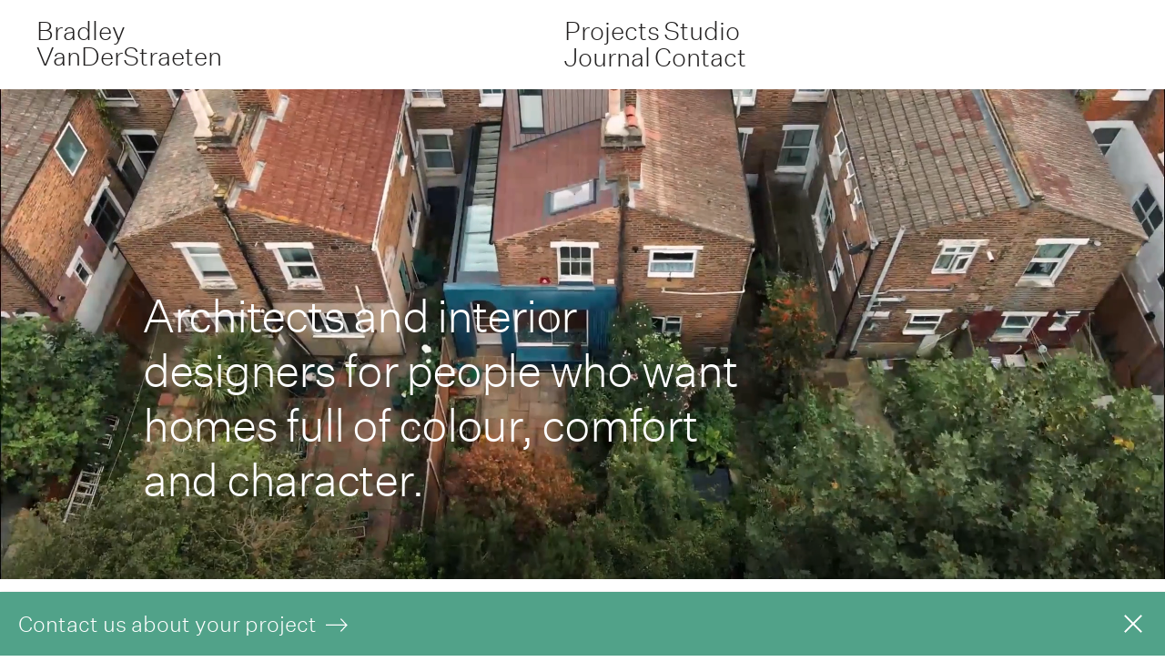

--- FILE ---
content_type: text/html; charset=UTF-8
request_url: https://b-vds.co.uk/
body_size: 38344
content:
<!DOCTYPE html>
<html>
<head>

<meta content="text/html; charset=utf-8" http-equiv="Content-Type" />
<meta name="description" content="London based architects creating sustainable, colourful, fun and liveable spaces, that represent the people who live in them." />

<!-- Mobile -->
<meta content = "width=device-width, initial-scale=1.0, maximum-scale=1.0, user-scalable=0" name = "viewport" />
   
<!-- CSS -->
<link rel="stylesheet" type="text/css" media="all" href="https://b-vds.co.uk/wp-content/themes/BVDS_2020/style.css?v=16" />
<link rel="stylesheet" type="text/css" media="all" href="https://b-vds.co.uk/wp-content/themes/BVDS_2020/scss/style.css?v=16" />
<link rel="stylesheet" type="text/css" media="all" href="https://b-vds.co.uk/wp-content/themes/BVDS_2020/style_header_nav.css?v=16" />

<!-- favicon -->
<link rel="icon" type="image/png" href="https://b-vds.co.uk/wp-content/themes/BVDS_2020/images/fav.png">

<!-- JS -->       
<script src="//ajax.googleapis.com/ajax/libs/jquery/1/jquery.min.js"></script>
<script src="https://b-vds.co.uk/wp-content/themes/BVDS_2020/js/masonry.pkgd.min.js"></script>
<script src="https://b-vds.co.uk/wp-content/themes/BVDS_2020/js/jquery.fitvids.js"></script>

<!-- <script src="https://b-vds.co.uk/wp-content/themes/BVDS_2020/js/imagesloaded.pkgd.min.js"></script> -->
<!-- <script src="https://b-vds.co.uk/wp-content/themes/BVDS_2020/js/jquery.waypoints.min.js"></script> -->

<script>

// jQuery(window).on('load', function(){
// 	var $grid = $('.masonry_wrap').masonry({
// 	// options...
// 	itemSelector: '.masonry',
// 	columnWidth: '.masonry',
// 	percentPosition: true
// 	});
// });




	
$(document).ready(function(){
	$(".news p").fitVids();
	$(".video").fitVids();
	$(".fitvid").fitVids();
});

</script>

<!-- Analytics -->
<script>
  (function(i,s,o,g,r,a,m){i['GoogleAnalyticsObject']=r;i[r]=i[r]||function(){
  (i[r].q=i[r].q||[]).push(arguments)},i[r].l=1*new Date();a=s.createElement(o),
  m=s.getElementsByTagName(o)[0];a.async=1;a.src=g;m.parentNode.insertBefore(a,m)
  })(window,document,'script','//www.google-analytics.com/analytics.js','ga');

  ga('create', 'UA-55233786-1', 'auto');
  ga('send', 'pageview');

</script>

<meta name="p:domain_verify" content="49de6e3f2b86183edde58d98b112a8dd"/>

<meta name='robots' content='index, follow, max-image-preview:large, max-snippet:-1, max-video-preview:-1' />
	<style>img:is([sizes="auto" i], [sizes^="auto," i]) { contain-intrinsic-size: 3000px 1500px }</style>
	
	<!-- This site is optimized with the Yoast SEO plugin v21.7 - https://yoast.com/wordpress/plugins/seo/ -->
	<title>Bradley Van Der Straeten | Residential Architecture London</title>
	<meta name="description" content="Creative residential architecture studio designing thoughtful homes with character and comfort. Explore inspiring projects and innovative home design ideas." />
	<link rel="canonical" href="https://b-vds.co.uk/" />
	<meta property="og:locale" content="en_US" />
	<meta property="og:type" content="website" />
	<meta property="og:title" content="Bradley Van Der Straeten | Residential Architecture London" />
	<meta property="og:description" content="Creative residential architecture studio designing thoughtful homes with character and comfort. Explore inspiring projects and innovative home design ideas." />
	<meta property="og:url" content="https://b-vds.co.uk/" />
	<meta property="og:site_name" content="Bradley Van Der Straeten Architects" />
	<meta property="article:modified_time" content="2025-11-19T16:07:53+00:00" />
	<meta name="twitter:card" content="summary_large_image" />
	<script type="application/ld+json" class="yoast-schema-graph">{"@context":"https://schema.org","@graph":[{"@type":"WebPage","@id":"https://b-vds.co.uk/","url":"https://b-vds.co.uk/","name":"Bradley Van Der Straeten | Residential Architecture London","isPartOf":{"@id":"https://b-vds.co.uk/#website"},"datePublished":"2022-08-09T16:19:39+00:00","dateModified":"2025-11-19T16:07:53+00:00","description":"Creative residential architecture studio designing thoughtful homes with character and comfort. Explore inspiring projects and innovative home design ideas.","breadcrumb":{"@id":"https://b-vds.co.uk/#breadcrumb"},"inLanguage":"en-US","potentialAction":[{"@type":"ReadAction","target":["https://b-vds.co.uk/"]}]},{"@type":"BreadcrumbList","@id":"https://b-vds.co.uk/#breadcrumb","itemListElement":[{"@type":"ListItem","position":1,"name":"Home"}]},{"@type":"WebSite","@id":"https://b-vds.co.uk/#website","url":"https://b-vds.co.uk/","name":"Bradley Van Der Straeten Architects","description":"","potentialAction":[{"@type":"SearchAction","target":{"@type":"EntryPoint","urlTemplate":"https://b-vds.co.uk/?s={search_term_string}"},"query-input":"required name=search_term_string"}],"inLanguage":"en-US"}]}</script>
	<!-- / Yoast SEO plugin. -->


<script type="text/javascript">
/* <![CDATA[ */
window._wpemojiSettings = {"baseUrl":"https:\/\/s.w.org\/images\/core\/emoji\/16.0.1\/72x72\/","ext":".png","svgUrl":"https:\/\/s.w.org\/images\/core\/emoji\/16.0.1\/svg\/","svgExt":".svg","source":{"concatemoji":"https:\/\/b-vds.co.uk\/wp-includes\/js\/wp-emoji-release.min.js?ver=6.8.3"}};
/*! This file is auto-generated */
!function(s,n){var o,i,e;function c(e){try{var t={supportTests:e,timestamp:(new Date).valueOf()};sessionStorage.setItem(o,JSON.stringify(t))}catch(e){}}function p(e,t,n){e.clearRect(0,0,e.canvas.width,e.canvas.height),e.fillText(t,0,0);var t=new Uint32Array(e.getImageData(0,0,e.canvas.width,e.canvas.height).data),a=(e.clearRect(0,0,e.canvas.width,e.canvas.height),e.fillText(n,0,0),new Uint32Array(e.getImageData(0,0,e.canvas.width,e.canvas.height).data));return t.every(function(e,t){return e===a[t]})}function u(e,t){e.clearRect(0,0,e.canvas.width,e.canvas.height),e.fillText(t,0,0);for(var n=e.getImageData(16,16,1,1),a=0;a<n.data.length;a++)if(0!==n.data[a])return!1;return!0}function f(e,t,n,a){switch(t){case"flag":return n(e,"\ud83c\udff3\ufe0f\u200d\u26a7\ufe0f","\ud83c\udff3\ufe0f\u200b\u26a7\ufe0f")?!1:!n(e,"\ud83c\udde8\ud83c\uddf6","\ud83c\udde8\u200b\ud83c\uddf6")&&!n(e,"\ud83c\udff4\udb40\udc67\udb40\udc62\udb40\udc65\udb40\udc6e\udb40\udc67\udb40\udc7f","\ud83c\udff4\u200b\udb40\udc67\u200b\udb40\udc62\u200b\udb40\udc65\u200b\udb40\udc6e\u200b\udb40\udc67\u200b\udb40\udc7f");case"emoji":return!a(e,"\ud83e\udedf")}return!1}function g(e,t,n,a){var r="undefined"!=typeof WorkerGlobalScope&&self instanceof WorkerGlobalScope?new OffscreenCanvas(300,150):s.createElement("canvas"),o=r.getContext("2d",{willReadFrequently:!0}),i=(o.textBaseline="top",o.font="600 32px Arial",{});return e.forEach(function(e){i[e]=t(o,e,n,a)}),i}function t(e){var t=s.createElement("script");t.src=e,t.defer=!0,s.head.appendChild(t)}"undefined"!=typeof Promise&&(o="wpEmojiSettingsSupports",i=["flag","emoji"],n.supports={everything:!0,everythingExceptFlag:!0},e=new Promise(function(e){s.addEventListener("DOMContentLoaded",e,{once:!0})}),new Promise(function(t){var n=function(){try{var e=JSON.parse(sessionStorage.getItem(o));if("object"==typeof e&&"number"==typeof e.timestamp&&(new Date).valueOf()<e.timestamp+604800&&"object"==typeof e.supportTests)return e.supportTests}catch(e){}return null}();if(!n){if("undefined"!=typeof Worker&&"undefined"!=typeof OffscreenCanvas&&"undefined"!=typeof URL&&URL.createObjectURL&&"undefined"!=typeof Blob)try{var e="postMessage("+g.toString()+"("+[JSON.stringify(i),f.toString(),p.toString(),u.toString()].join(",")+"));",a=new Blob([e],{type:"text/javascript"}),r=new Worker(URL.createObjectURL(a),{name:"wpTestEmojiSupports"});return void(r.onmessage=function(e){c(n=e.data),r.terminate(),t(n)})}catch(e){}c(n=g(i,f,p,u))}t(n)}).then(function(e){for(var t in e)n.supports[t]=e[t],n.supports.everything=n.supports.everything&&n.supports[t],"flag"!==t&&(n.supports.everythingExceptFlag=n.supports.everythingExceptFlag&&n.supports[t]);n.supports.everythingExceptFlag=n.supports.everythingExceptFlag&&!n.supports.flag,n.DOMReady=!1,n.readyCallback=function(){n.DOMReady=!0}}).then(function(){return e}).then(function(){var e;n.supports.everything||(n.readyCallback(),(e=n.source||{}).concatemoji?t(e.concatemoji):e.wpemoji&&e.twemoji&&(t(e.twemoji),t(e.wpemoji)))}))}((window,document),window._wpemojiSettings);
/* ]]> */
</script>
<style id='wp-emoji-styles-inline-css' type='text/css'>

	img.wp-smiley, img.emoji {
		display: inline !important;
		border: none !important;
		box-shadow: none !important;
		height: 1em !important;
		width: 1em !important;
		margin: 0 0.07em !important;
		vertical-align: -0.1em !important;
		background: none !important;
		padding: 0 !important;
	}
</style>
<link rel='stylesheet' id='wp-block-library-css' href='https://b-vds.co.uk/wp-includes/css/dist/block-library/style.min.css?ver=6.8.3' type='text/css' media='all' />
<style id='classic-theme-styles-inline-css' type='text/css'>
/*! This file is auto-generated */
.wp-block-button__link{color:#fff;background-color:#32373c;border-radius:9999px;box-shadow:none;text-decoration:none;padding:calc(.667em + 2px) calc(1.333em + 2px);font-size:1.125em}.wp-block-file__button{background:#32373c;color:#fff;text-decoration:none}
</style>
<style id='global-styles-inline-css' type='text/css'>
:root{--wp--preset--aspect-ratio--square: 1;--wp--preset--aspect-ratio--4-3: 4/3;--wp--preset--aspect-ratio--3-4: 3/4;--wp--preset--aspect-ratio--3-2: 3/2;--wp--preset--aspect-ratio--2-3: 2/3;--wp--preset--aspect-ratio--16-9: 16/9;--wp--preset--aspect-ratio--9-16: 9/16;--wp--preset--color--black: #000000;--wp--preset--color--cyan-bluish-gray: #abb8c3;--wp--preset--color--white: #ffffff;--wp--preset--color--pale-pink: #f78da7;--wp--preset--color--vivid-red: #cf2e2e;--wp--preset--color--luminous-vivid-orange: #ff6900;--wp--preset--color--luminous-vivid-amber: #fcb900;--wp--preset--color--light-green-cyan: #7bdcb5;--wp--preset--color--vivid-green-cyan: #00d084;--wp--preset--color--pale-cyan-blue: #8ed1fc;--wp--preset--color--vivid-cyan-blue: #0693e3;--wp--preset--color--vivid-purple: #9b51e0;--wp--preset--gradient--vivid-cyan-blue-to-vivid-purple: linear-gradient(135deg,rgba(6,147,227,1) 0%,rgb(155,81,224) 100%);--wp--preset--gradient--light-green-cyan-to-vivid-green-cyan: linear-gradient(135deg,rgb(122,220,180) 0%,rgb(0,208,130) 100%);--wp--preset--gradient--luminous-vivid-amber-to-luminous-vivid-orange: linear-gradient(135deg,rgba(252,185,0,1) 0%,rgba(255,105,0,1) 100%);--wp--preset--gradient--luminous-vivid-orange-to-vivid-red: linear-gradient(135deg,rgba(255,105,0,1) 0%,rgb(207,46,46) 100%);--wp--preset--gradient--very-light-gray-to-cyan-bluish-gray: linear-gradient(135deg,rgb(238,238,238) 0%,rgb(169,184,195) 100%);--wp--preset--gradient--cool-to-warm-spectrum: linear-gradient(135deg,rgb(74,234,220) 0%,rgb(151,120,209) 20%,rgb(207,42,186) 40%,rgb(238,44,130) 60%,rgb(251,105,98) 80%,rgb(254,248,76) 100%);--wp--preset--gradient--blush-light-purple: linear-gradient(135deg,rgb(255,206,236) 0%,rgb(152,150,240) 100%);--wp--preset--gradient--blush-bordeaux: linear-gradient(135deg,rgb(254,205,165) 0%,rgb(254,45,45) 50%,rgb(107,0,62) 100%);--wp--preset--gradient--luminous-dusk: linear-gradient(135deg,rgb(255,203,112) 0%,rgb(199,81,192) 50%,rgb(65,88,208) 100%);--wp--preset--gradient--pale-ocean: linear-gradient(135deg,rgb(255,245,203) 0%,rgb(182,227,212) 50%,rgb(51,167,181) 100%);--wp--preset--gradient--electric-grass: linear-gradient(135deg,rgb(202,248,128) 0%,rgb(113,206,126) 100%);--wp--preset--gradient--midnight: linear-gradient(135deg,rgb(2,3,129) 0%,rgb(40,116,252) 100%);--wp--preset--font-size--small: 13px;--wp--preset--font-size--medium: 20px;--wp--preset--font-size--large: 36px;--wp--preset--font-size--x-large: 42px;--wp--preset--spacing--20: 0.44rem;--wp--preset--spacing--30: 0.67rem;--wp--preset--spacing--40: 1rem;--wp--preset--spacing--50: 1.5rem;--wp--preset--spacing--60: 2.25rem;--wp--preset--spacing--70: 3.38rem;--wp--preset--spacing--80: 5.06rem;--wp--preset--shadow--natural: 6px 6px 9px rgba(0, 0, 0, 0.2);--wp--preset--shadow--deep: 12px 12px 50px rgba(0, 0, 0, 0.4);--wp--preset--shadow--sharp: 6px 6px 0px rgba(0, 0, 0, 0.2);--wp--preset--shadow--outlined: 6px 6px 0px -3px rgba(255, 255, 255, 1), 6px 6px rgba(0, 0, 0, 1);--wp--preset--shadow--crisp: 6px 6px 0px rgba(0, 0, 0, 1);}:where(.is-layout-flex){gap: 0.5em;}:where(.is-layout-grid){gap: 0.5em;}body .is-layout-flex{display: flex;}.is-layout-flex{flex-wrap: wrap;align-items: center;}.is-layout-flex > :is(*, div){margin: 0;}body .is-layout-grid{display: grid;}.is-layout-grid > :is(*, div){margin: 0;}:where(.wp-block-columns.is-layout-flex){gap: 2em;}:where(.wp-block-columns.is-layout-grid){gap: 2em;}:where(.wp-block-post-template.is-layout-flex){gap: 1.25em;}:where(.wp-block-post-template.is-layout-grid){gap: 1.25em;}.has-black-color{color: var(--wp--preset--color--black) !important;}.has-cyan-bluish-gray-color{color: var(--wp--preset--color--cyan-bluish-gray) !important;}.has-white-color{color: var(--wp--preset--color--white) !important;}.has-pale-pink-color{color: var(--wp--preset--color--pale-pink) !important;}.has-vivid-red-color{color: var(--wp--preset--color--vivid-red) !important;}.has-luminous-vivid-orange-color{color: var(--wp--preset--color--luminous-vivid-orange) !important;}.has-luminous-vivid-amber-color{color: var(--wp--preset--color--luminous-vivid-amber) !important;}.has-light-green-cyan-color{color: var(--wp--preset--color--light-green-cyan) !important;}.has-vivid-green-cyan-color{color: var(--wp--preset--color--vivid-green-cyan) !important;}.has-pale-cyan-blue-color{color: var(--wp--preset--color--pale-cyan-blue) !important;}.has-vivid-cyan-blue-color{color: var(--wp--preset--color--vivid-cyan-blue) !important;}.has-vivid-purple-color{color: var(--wp--preset--color--vivid-purple) !important;}.has-black-background-color{background-color: var(--wp--preset--color--black) !important;}.has-cyan-bluish-gray-background-color{background-color: var(--wp--preset--color--cyan-bluish-gray) !important;}.has-white-background-color{background-color: var(--wp--preset--color--white) !important;}.has-pale-pink-background-color{background-color: var(--wp--preset--color--pale-pink) !important;}.has-vivid-red-background-color{background-color: var(--wp--preset--color--vivid-red) !important;}.has-luminous-vivid-orange-background-color{background-color: var(--wp--preset--color--luminous-vivid-orange) !important;}.has-luminous-vivid-amber-background-color{background-color: var(--wp--preset--color--luminous-vivid-amber) !important;}.has-light-green-cyan-background-color{background-color: var(--wp--preset--color--light-green-cyan) !important;}.has-vivid-green-cyan-background-color{background-color: var(--wp--preset--color--vivid-green-cyan) !important;}.has-pale-cyan-blue-background-color{background-color: var(--wp--preset--color--pale-cyan-blue) !important;}.has-vivid-cyan-blue-background-color{background-color: var(--wp--preset--color--vivid-cyan-blue) !important;}.has-vivid-purple-background-color{background-color: var(--wp--preset--color--vivid-purple) !important;}.has-black-border-color{border-color: var(--wp--preset--color--black) !important;}.has-cyan-bluish-gray-border-color{border-color: var(--wp--preset--color--cyan-bluish-gray) !important;}.has-white-border-color{border-color: var(--wp--preset--color--white) !important;}.has-pale-pink-border-color{border-color: var(--wp--preset--color--pale-pink) !important;}.has-vivid-red-border-color{border-color: var(--wp--preset--color--vivid-red) !important;}.has-luminous-vivid-orange-border-color{border-color: var(--wp--preset--color--luminous-vivid-orange) !important;}.has-luminous-vivid-amber-border-color{border-color: var(--wp--preset--color--luminous-vivid-amber) !important;}.has-light-green-cyan-border-color{border-color: var(--wp--preset--color--light-green-cyan) !important;}.has-vivid-green-cyan-border-color{border-color: var(--wp--preset--color--vivid-green-cyan) !important;}.has-pale-cyan-blue-border-color{border-color: var(--wp--preset--color--pale-cyan-blue) !important;}.has-vivid-cyan-blue-border-color{border-color: var(--wp--preset--color--vivid-cyan-blue) !important;}.has-vivid-purple-border-color{border-color: var(--wp--preset--color--vivid-purple) !important;}.has-vivid-cyan-blue-to-vivid-purple-gradient-background{background: var(--wp--preset--gradient--vivid-cyan-blue-to-vivid-purple) !important;}.has-light-green-cyan-to-vivid-green-cyan-gradient-background{background: var(--wp--preset--gradient--light-green-cyan-to-vivid-green-cyan) !important;}.has-luminous-vivid-amber-to-luminous-vivid-orange-gradient-background{background: var(--wp--preset--gradient--luminous-vivid-amber-to-luminous-vivid-orange) !important;}.has-luminous-vivid-orange-to-vivid-red-gradient-background{background: var(--wp--preset--gradient--luminous-vivid-orange-to-vivid-red) !important;}.has-very-light-gray-to-cyan-bluish-gray-gradient-background{background: var(--wp--preset--gradient--very-light-gray-to-cyan-bluish-gray) !important;}.has-cool-to-warm-spectrum-gradient-background{background: var(--wp--preset--gradient--cool-to-warm-spectrum) !important;}.has-blush-light-purple-gradient-background{background: var(--wp--preset--gradient--blush-light-purple) !important;}.has-blush-bordeaux-gradient-background{background: var(--wp--preset--gradient--blush-bordeaux) !important;}.has-luminous-dusk-gradient-background{background: var(--wp--preset--gradient--luminous-dusk) !important;}.has-pale-ocean-gradient-background{background: var(--wp--preset--gradient--pale-ocean) !important;}.has-electric-grass-gradient-background{background: var(--wp--preset--gradient--electric-grass) !important;}.has-midnight-gradient-background{background: var(--wp--preset--gradient--midnight) !important;}.has-small-font-size{font-size: var(--wp--preset--font-size--small) !important;}.has-medium-font-size{font-size: var(--wp--preset--font-size--medium) !important;}.has-large-font-size{font-size: var(--wp--preset--font-size--large) !important;}.has-x-large-font-size{font-size: var(--wp--preset--font-size--x-large) !important;}
:where(.wp-block-post-template.is-layout-flex){gap: 1.25em;}:where(.wp-block-post-template.is-layout-grid){gap: 1.25em;}
:where(.wp-block-columns.is-layout-flex){gap: 2em;}:where(.wp-block-columns.is-layout-grid){gap: 2em;}
:root :where(.wp-block-pullquote){font-size: 1.5em;line-height: 1.6;}
</style>
<link rel='stylesheet' id='contact-form-7-css' href='https://b-vds.co.uk/wp-content/plugins/contact-form-7/includes/css/styles.css?ver=6.1.2' type='text/css' media='all' />
<link rel='stylesheet' id='popup-maker-site-css' href='https://b-vds.co.uk/wp-content/plugins/popup-maker/assets/css/pum-site.min.css?ver=1.18.2' type='text/css' media='all' />
<style id='popup-maker-site-inline-css' type='text/css'>
/* Popup Google Fonts */
@import url('//fonts.googleapis.com/css?family=Montserrat:100');

/* Popup Theme 7987: Floating Bar - Soft Blue */
.pum-theme-7987, .pum-theme-floating-bar { background-color: rgba( 255, 255, 255, 0.00 ) } 
.pum-theme-7987 .pum-container, .pum-theme-floating-bar .pum-container { padding: 8px; border-radius: 0px; border: 1px none #000000; box-shadow: 1px 1px 3px 0px rgba( 2, 2, 2, 0.23 ); background-color: rgba( 238, 246, 252, 1.00 ) } 
.pum-theme-7987 .pum-title, .pum-theme-floating-bar .pum-title { color: #505050; text-align: left; text-shadow: 0px 0px 0px rgba( 2, 2, 2, 0.23 ); font-family: inherit; font-weight: 400; font-size: 32px; line-height: 36px } 
.pum-theme-7987 .pum-content, .pum-theme-floating-bar .pum-content { color: #505050; font-family: inherit; font-weight: 400 } 
.pum-theme-7987 .pum-content + .pum-close, .pum-theme-floating-bar .pum-content + .pum-close { position: absolute; height: 18px; width: 18px; left: auto; right: 5px; bottom: auto; top: 50%; padding: 0px; color: #505050; font-family: Sans-Serif; font-weight: 700; font-size: 15px; line-height: 18px; border: 1px solid #505050; border-radius: 15px; box-shadow: 0px 0px 0px 0px rgba( 2, 2, 2, 0.00 ); text-shadow: 0px 0px 0px rgba( 0, 0, 0, 0.00 ); background-color: rgba( 255, 255, 255, 0.00 ); transform: translate(0, -50%) } 

/* Popup Theme 7988: Content Only - For use with page builders or block editor */
.pum-theme-7988, .pum-theme-content-only { background-color: rgba( 0, 0, 0, 0.70 ) } 
.pum-theme-7988 .pum-container, .pum-theme-content-only .pum-container { padding: 0px; border-radius: 0px; border: 1px none #000000; box-shadow: 0px 0px 0px 0px rgba( 2, 2, 2, 0.00 ) } 
.pum-theme-7988 .pum-title, .pum-theme-content-only .pum-title { color: #000000; text-align: left; text-shadow: 0px 0px 0px rgba( 2, 2, 2, 0.23 ); font-family: inherit; font-weight: 400; font-size: 32px; line-height: 36px } 
.pum-theme-7988 .pum-content, .pum-theme-content-only .pum-content { color: #8c8c8c; font-family: inherit; font-weight: 400 } 
.pum-theme-7988 .pum-content + .pum-close, .pum-theme-content-only .pum-content + .pum-close { position: absolute; height: 18px; width: 18px; left: auto; right: 7px; bottom: auto; top: 7px; padding: 0px; color: #000000; font-family: inherit; font-weight: 700; font-size: 20px; line-height: 20px; border: 1px none #ffffff; border-radius: 15px; box-shadow: 0px 0px 0px 0px rgba( 2, 2, 2, 0.00 ); text-shadow: 0px 0px 0px rgba( 0, 0, 0, 0.00 ); background-color: rgba( 255, 255, 255, 0.00 ) } 

/* Popup Theme 2862: Orange */
.pum-theme-2862, .pum-theme-orange { background-color: rgba( 255, 255, 255, 1.00 ) } 
.pum-theme-2862 .pum-container, .pum-theme-orange .pum-container { padding: 1px; border-radius: 0px; border: 1px none #000000; box-shadow: 1px 1px 3px 0px rgba( 2, 2, 2, 0.23 ); background-color: rgba( 249, 249, 249, 1.00 ) } 
.pum-theme-2862 .pum-title, .pum-theme-orange .pum-title { color: #000000; text-align: left; text-shadow: 0px 0px 0px rgba( 2, 2, 2, 0.23 ); font-family: inherit; font-weight: 400; font-size: 32px; line-height: 36px } 
.pum-theme-2862 .pum-content, .pum-theme-orange .pum-content { color: #8c8c8c; font-family: inherit; font-weight: 400 } 
.pum-theme-2862 .pum-content + .pum-close, .pum-theme-orange .pum-content + .pum-close { position: absolute; height: auto; width: auto; left: auto; right: 0px; bottom: auto; top: 0px; padding: 8px; color: #ffffff; font-family: inherit; font-weight: 400; font-size: 12px; line-height: 36px; border: 1px none #ffffff; border-radius: 0px; box-shadow: 1px 1px 3px 0px rgba( 2, 2, 2, 0.23 ); text-shadow: 0px 0px 0px rgba( 0, 0, 0, 0.23 ); background-color: rgba( 0, 183, 205, 1.00 ) } 

/* Popup Theme 2843: Light Box */
.pum-theme-2843, .pum-theme-lightbox { background-color: rgba( 0, 0, 0, 0.60 ) } 
.pum-theme-2843 .pum-container, .pum-theme-lightbox .pum-container { padding: 18px; border-radius: 3px; border: 8px solid #000000; box-shadow: 0px 0px 30px 0px rgba( 2, 2, 2, 1.00 ); background-color: rgba( 255, 255, 255, 1.00 ) } 
.pum-theme-2843 .pum-title, .pum-theme-lightbox .pum-title { color: #000000; text-align: left; text-shadow: 0px 0px 0px rgba( 2, 2, 2, 0.23 ); font-family: inherit; font-weight: 100; font-size: 32px; line-height: 36px } 
.pum-theme-2843 .pum-content, .pum-theme-lightbox .pum-content { color: #000000; font-family: inherit; font-weight: 100 } 
.pum-theme-2843 .pum-content + .pum-close, .pum-theme-lightbox .pum-content + .pum-close { position: absolute; height: 26px; width: 26px; left: auto; right: -13px; bottom: auto; top: -13px; padding: 0px; color: #ffffff; font-family: Arial; font-weight: 100; font-size: 24px; line-height: 24px; border: 2px solid #ffffff; border-radius: 26px; box-shadow: 0px 0px 15px 1px rgba( 2, 2, 2, 0.75 ); text-shadow: 0px 0px 0px rgba( 0, 0, 0, 0.23 ); background-color: rgba( 0, 0, 0, 1.00 ) } 

/* Popup Theme 2844: Enterprise Blue */
.pum-theme-2844, .pum-theme-enterprise-blue { background-color: rgba( 0, 0, 0, 0.70 ) } 
.pum-theme-2844 .pum-container, .pum-theme-enterprise-blue .pum-container { padding: 28px; border-radius: 5px; border: 1px none #000000; box-shadow: 0px 10px 25px 4px rgba( 2, 2, 2, 0.50 ); background-color: rgba( 255, 255, 255, 1.00 ) } 
.pum-theme-2844 .pum-title, .pum-theme-enterprise-blue .pum-title { color: #315b7c; text-align: left; text-shadow: 0px 0px 0px rgba( 2, 2, 2, 0.23 ); font-family: inherit; font-weight: 100; font-size: 34px; line-height: 36px } 
.pum-theme-2844 .pum-content, .pum-theme-enterprise-blue .pum-content { color: #2d2d2d; font-family: inherit; font-weight: 100 } 
.pum-theme-2844 .pum-content + .pum-close, .pum-theme-enterprise-blue .pum-content + .pum-close { position: absolute; height: 28px; width: 28px; left: auto; right: 8px; bottom: auto; top: 8px; padding: 4px; color: #ffffff; font-family: Times New Roman; font-weight: 100; font-size: 20px; line-height: 20px; border: 1px none #ffffff; border-radius: 42px; box-shadow: 0px 0px 0px 0px rgba( 2, 2, 2, 0.23 ); text-shadow: 0px 0px 0px rgba( 0, 0, 0, 0.23 ); background-color: rgba( 49, 91, 124, 1.00 ) } 

/* Popup Theme 2845: Hello Box */
.pum-theme-2845, .pum-theme-hello-box { background-color: rgba( 0, 0, 0, 0.75 ) } 
.pum-theme-2845 .pum-container, .pum-theme-hello-box .pum-container { padding: 30px; border-radius: 80px; border: 14px solid #81d742; box-shadow: 0px 0px 0px 0px rgba( 2, 2, 2, 0.00 ); background-color: rgba( 255, 255, 255, 1.00 ) } 
.pum-theme-2845 .pum-title, .pum-theme-hello-box .pum-title { color: #2d2d2d; text-align: left; text-shadow: 0px 0px 0px rgba( 2, 2, 2, 0.23 ); font-family: Montserrat; font-weight: 100; font-size: 32px; line-height: 36px } 
.pum-theme-2845 .pum-content, .pum-theme-hello-box .pum-content { color: #2d2d2d; font-family: inherit; font-weight: 100 } 
.pum-theme-2845 .pum-content + .pum-close, .pum-theme-hello-box .pum-content + .pum-close { position: absolute; height: auto; width: auto; left: auto; right: -30px; bottom: auto; top: -30px; padding: 0px; color: #2d2d2d; font-family: Times New Roman; font-weight: 100; font-size: 32px; line-height: 28px; border: 1px none #ffffff; border-radius: 28px; box-shadow: 0px 0px 0px 0px rgba( 2, 2, 2, 0.23 ); text-shadow: 0px 0px 0px rgba( 0, 0, 0, 0.23 ); background-color: rgba( 255, 255, 255, 1.00 ) } 

/* Popup Theme 2846: Cutting Edge */
.pum-theme-2846, .pum-theme-cutting-edge { background-color: rgba( 0, 0, 0, 0.50 ) } 
.pum-theme-2846 .pum-container, .pum-theme-cutting-edge .pum-container { padding: 18px; border-radius: 0px; border: 1px none #000000; box-shadow: 0px 10px 25px 0px rgba( 2, 2, 2, 0.50 ); background-color: rgba( 30, 115, 190, 1.00 ) } 
.pum-theme-2846 .pum-title, .pum-theme-cutting-edge .pum-title { color: #ffffff; text-align: left; text-shadow: 0px 0px 0px rgba( 2, 2, 2, 0.23 ); font-family: Sans-Serif; font-weight: 100; font-size: 26px; line-height: 28px } 
.pum-theme-2846 .pum-content, .pum-theme-cutting-edge .pum-content { color: #ffffff; font-family: inherit; font-weight: 100 } 
.pum-theme-2846 .pum-content + .pum-close, .pum-theme-cutting-edge .pum-content + .pum-close { position: absolute; height: 24px; width: 24px; left: auto; right: 0px; bottom: auto; top: 0px; padding: 0px; color: #1e73be; font-family: Times New Roman; font-weight: 100; font-size: 32px; line-height: 24px; border: 1px none #ffffff; border-radius: 0px; box-shadow: -1px 1px 1px 0px rgba( 2, 2, 2, 0.10 ); text-shadow: -1px 1px 1px rgba( 0, 0, 0, 0.10 ); background-color: rgba( 238, 238, 34, 1.00 ) } 

/* Popup Theme 2847: Framed Border */
.pum-theme-2847, .pum-theme-framed-border { background-color: rgba( 255, 255, 255, 0.50 ) } 
.pum-theme-2847 .pum-container, .pum-theme-framed-border .pum-container { padding: 18px; border-radius: 0px; border: 20px outset #dd3333; box-shadow: 1px 1px 3px 0px rgba( 2, 2, 2, 0.97 ) inset; background-color: rgba( 255, 251, 239, 1.00 ) } 
.pum-theme-2847 .pum-title, .pum-theme-framed-border .pum-title { color: #000000; text-align: left; text-shadow: 0px 0px 0px rgba( 2, 2, 2, 0.23 ); font-family: inherit; font-weight: 100; font-size: 32px; line-height: 36px } 
.pum-theme-2847 .pum-content, .pum-theme-framed-border .pum-content { color: #2d2d2d; font-family: inherit; font-weight: 100 } 
.pum-theme-2847 .pum-content + .pum-close, .pum-theme-framed-border .pum-content + .pum-close { position: absolute; height: 20px; width: 20px; left: auto; right: -20px; bottom: auto; top: -20px; padding: 0px; color: #ffffff; font-family: Tahoma; font-weight: 700; font-size: 16px; line-height: 18px; border: 1px none #ffffff; border-radius: 0px; box-shadow: 0px 0px 0px 0px rgba( 2, 2, 2, 0.23 ); text-shadow: 0px 0px 0px rgba( 0, 0, 0, 0.23 ); background-color: rgba( 0, 0, 0, 0.55 ) } 

/* Popup Theme 2842: Default Theme */
.pum-theme-2842, .pum-theme-default-theme { background-color: rgba( 255, 255, 255, 1.00 ) } 
.pum-theme-2842 .pum-container, .pum-theme-default-theme .pum-container { padding: 18px; border-radius: 0px; border: 1px none #000000; box-shadow: 1px 1px 3px 0px rgba( 2, 2, 2, 0.23 ); background-color: rgba( 249, 249, 249, 1.00 ) } 
.pum-theme-2842 .pum-title, .pum-theme-default-theme .pum-title { color: #000000; text-align: left; text-shadow: 0px 0px 0px rgba( 2, 2, 2, 0.23 ); font-family: inherit; font-weight: 400; font-size: 32px; font-style: normal; line-height: 36px } 
.pum-theme-2842 .pum-content, .pum-theme-default-theme .pum-content { color: #8c8c8c; font-family: inherit; font-weight: 400; font-style: inherit } 
.pum-theme-2842 .pum-content + .pum-close, .pum-theme-default-theme .pum-content + .pum-close { position: absolute; height: auto; width: auto; left: auto; right: 0px; bottom: auto; top: 0px; padding: 8px; color: #ffffff; font-family: inherit; font-weight: 400; font-size: 12px; font-style: inherit; line-height: 36px; border: 1px none #ffffff; border-radius: 0px; box-shadow: 1px 1px 3px 0px rgba( 2, 2, 2, 0.23 ); text-shadow: 0px 0px 0px rgba( 0, 0, 0, 0.23 ); background-color: rgba( 0, 183, 205, 1.00 ) } 

#pum-2848 {z-index: 1999999999}

</style>
<script type="text/javascript" src="https://b-vds.co.uk/wp-includes/js/jquery/jquery.min.js?ver=3.7.1" id="jquery-core-js"></script>
<script type="text/javascript" src="https://b-vds.co.uk/wp-includes/js/jquery/jquery-migrate.min.js?ver=3.4.1" id="jquery-migrate-js"></script>
<script type="text/javascript" src="https://b-vds.co.uk/wp-content/plugins/wonderplugin-video-embed/engine/wonderpluginvideoembed.js?ver=1.9" id="wonderplugin-videoembed-script-js"></script>
<link rel="https://api.w.org/" href="https://b-vds.co.uk/wp-json/" /><link rel="alternate" title="JSON" type="application/json" href="https://b-vds.co.uk/wp-json/wp/v2/pages/5954" /><link rel="EditURI" type="application/rsd+xml" title="RSD" href="https://b-vds.co.uk/xmlrpc.php?rsd" />
<meta name="generator" content="WordPress 6.8.3" />
<link rel='shortlink' href='https://b-vds.co.uk/' />
<link rel="alternate" title="oEmbed (JSON)" type="application/json+oembed" href="https://b-vds.co.uk/wp-json/oembed/1.0/embed?url=https%3A%2F%2Fb-vds.co.uk%2F" />
<link rel="alternate" title="oEmbed (XML)" type="text/xml+oembed" href="https://b-vds.co.uk/wp-json/oembed/1.0/embed?url=https%3A%2F%2Fb-vds.co.uk%2F&#038;format=xml" />
<meta name="google-site-verification" content="n1j4D0yChEtru2f5Ls40aS_3atLwnn2RUNKoklgfsZ8" />	
	
	<!-- Google Tag Manager -->
<script>(function(w,d,s,l,i){w[l]=w[l]||[];w[l].push({'gtm.start':
new Date().getTime(),event:'gtm.js'});var f=d.getElementsByTagName(s)[0],
j=d.createElement(s),dl=l!='dataLayer'?'&l='+l:'';j.async=true;j.src=
'https://www.googletagmanager.com/gtm.js?id='+i+dl;f.parentNode.insertBefore(j,f);
})(window,document,'script','dataLayer','GTM-T98F2LTF');</script>
<!-- End Google Tag Manager -->

<script type='application/ld+json'>
{
"@context": "http://www.schema.org",
"@type": "LocalBusiness",
"name": "Bradley Van Der Straeten Architects",
"telephone": "07376135065",
"url": "https://b-vds.co.uk/",
"logo": "",
"image": "https://b-vds.co.uk/wp-content/uploads/2022/09/bvds_newsletter.png",
"description": "Creative residential architecture studio designing thoughtful homes with character and comfort. Explore inspiring projects and innovative home design ideas.",
"priceRange": "Competitive",
"address": {
"@type": "PostalAddress",
"streetAddress": "Studio 115, Mare Street Studios, 203-213 Mare St",
"addressLocality": "London",
"addressRegion": "London",
"postalCode": "E8 3JS",
"addressCountry": "United Kingdom"
},
"hasMap": "https://maps.app.goo.gl/nT7J4GSuPzECjFMA8",
"openingHours": ["Mo-Fr 09:00-18:00"],
"contactPoint": {
"@type": "ContactPoint",
"contactType": "Customer Service",
"telephone": "+44 7376135065"
}
}
</script>
	
	
</head>
<body>


<!-- Google Tag Manager (noscript) -->
<noscript><iframe src="https://www.googletagmanager.com/ns.html?id=GTM-T98F2LTF"
height="0" width="0" style="display:none;visibility:hidden"></iframe></noscript>
<!-- End Google Tag Manager (noscript) -->
	
	
<!-- Desktop Header -->
<div class="new_header">
	<div class="new_header_logo">
		<h1><a href="/">Bradley  <br>VanDerStraeten</a></h1>
	</div>
	
		
	<div class="new_header_nav">
		<a href="/projects" class="nav-projects ">Projects</a>
		<a href="/studio" class="nav-studio ">Studio</a> <br>
		<a href="/journal" class="nav-journal ">Journal</a>
		<a href="/contact" class="nav-contact ">Contact</a>
	</div>
	
</div>



<!-- Mobile Header -->
<div class="new_header_mob">
	<div class="new_header_mob_logo">
		<h1><a href="/">BradleyVanDerStraeten</a></h1>
	</div>
	
	<div class="burger_wrap">
		<div class="burger">
			<span class="burger-icon"></span>
		</div>
	</div>
	
	<div class="new_header_mob_menu">
		<div class="nhmm_links">
			<a href="/projects">Projects</a>
			<a href="/studio">Studio</a>
			<a href="/journal">Journal</a>
			<a href="/contact">Contact</a>
		</div>
		
		<div class="nhmm_footer">
			<div>
				<a href="https://twitter.com">Instagram</a>
				<a href="https://instagram.com">Facebook</a>
				<a href="https://linkedin.com">Pinterest</a>
				<a href="https://youtube.com/@bradleyvanderstraeten">YouTube</a>
				<a href="/journal/podcast/">Podcast</a>
			</div>
			
			<div>
				<a href="mailto:&#105;&#110;&#102;&#111;&#64;&#98;&#45;v&#100;&#115;&#46;co&#46;&#117;k">in&#102;&#111;&#64;&#98;-vd&#115;&#46;&#99;&#111;&#46;&#117;&#107;</a>
				<a href="tel:+44 (0)7376 135 065">+44 (0)7376 135 065</a>
			</div>
		</div>
	</div>
</div>

<div class="new_mob_spacer"></div>


<script>
	// Get elements
	const burgerMenu = document.querySelector('.burger');
	const mobileMenu = document.querySelector('.new_header_mob_menu');
	const mobileLinks = document.querySelectorAll('.nhmm_links a');
	
	// Toggle menu on burger click
	burgerMenu.addEventListener('click', function() {
		this.classList.toggle('open');
		document.querySelector('.new_header_mob').classList.toggle('active');
		
	});
	
	// Close menu when a link is clicked
	// mobileLinks.forEach(link => {
	// 	link.addEventListener('click', function() {
	// 		burgerMenu.classList.remove('open');
	// 		document.querySelector('.new_header_mob').classList.remove('active');
	// 		
	// 	});
	// });
	
</script>

<script type="text/javascript" src="https://b-vds.co.uk/wp-content/themes/BVDS_2020/js/jquery.cycle2.min.js"></script>





<div class="video">
	
	<div class="vid_text">
					<h2>Architects and interior designers for people who want homes full of colour, comfort and character.</h2>
					</div>
	
	
			<video autoplay loop id="video_bg" muted playsinline>
			<source src="https://b-vds.co.uk/wp-content/uploads/2024/05/Home-page-mashup-2564x1080-32sec-B-Roll-only-compressed-1.mp4" type="video/mp4">
		</video>
	
</div>





		
				
		<div id="index_1" class="home_margins_wrap">	
			<div class="image_block ib_left ib_margins_">
				
				<div class="ib1">
					<a href="https://b-vds.co.uk/projects/lauriston/">
												<img src="https://b-vds.co.uk/wp-content/uploads/2025/10/BVDS_LAURISTON_VICTORIA_PARK_RAISED_GARDEN_VIEW_METAL_RAILING_BALUSTRADE_PATIO_KITCHEN_OUTDOOR_PINK_CONCRETE_OAK_PANELLING_REAR_EXTENSION_PLANTS-scaled.jpg" alt="Lauriston raised garden view with metal railing balustrade, patio, outdoor kitchen, pink concrete detailing, oak panelling, rear extension, and planted areas." height="1707" width="2560" />
											</a>
				</div>
			
				<div class="ib2">
					<a href="https://b-vds.co.uk/projects/lauriston/">
						<h2>Lauriston</h2>
<p><em>‘It’s amazing how the house has started to shape the way we live — we thought we knew how we’d use the space, but it’s surprised us in the best possible way.’  Will and Emma</em></p>
<p class="link">View project</p>
					</a>
				</div>
				
			</div>
		</div>

			

		
				
		<div id="index_2" class="home_margins_wrap">	
			<div class="image_block ib_right ib_margins_">
				
				<div class="ib1">
					<a href="https://b-vds.co.uk/projects/mazarine/">
												<img src="https://b-vds.co.uk/wp-content/uploads/2023/10/BVDS-BELSIZE-PARK-LONDON-NW3-KITCHEN-PANELLED-TIMBER-CABINETRY-AQUAMARINE-MID-STEEL-COLUMNS-TERRAZZO-WORKTOP-PENINSULA-1-1-scaled.jpg" alt="" height="1707" width="2560" />
											</a>
				</div>
			
				<div class="ib2">
					<a href="https://b-vds.co.uk/projects/mazarine/">
						<h2>Mazarine</h2>
<p><em>‘BVDS brought a refreshing perspective by simply looking at the possibilities, which is a rarity, they encouraged us to explore ‘what if’ scenarios, opening up a world of creative potential.’</em> <em>Sreeja, client</em></p>
<p>Winner of Best Interior Design at the 2024 British Homes Awards.</p>
<p class="link">View project</p>
					</a>
				</div>
				
			</div>
		</div>

			

		
				
		<div id="index_3" class="home_margins_wrap">	
			<div class="image_block ib_left ib_margins_">
				
				<div class="ib1">
					<a href="https://b-vds.co.uk/projects/the-judd/">
												<img src="https://b-vds.co.uk/wp-content/uploads/2025/10/BVDS-THE-JUDD-TOTTENHAM-LONDON-BLUE-BESPOKE-CORRUGATED-CONCRETE-PANELING-EXTERIOR-SITTING-BENCH-ARCHED-WHITE-GLAZING-CRITTALL-DOOR-RED-TREE-HOR-scaled.jpg" alt="Exterior view of a London terrace by BVDS with bespoke blue corrugated concrete paneling, white arched glazing, a black Critall-style door, a built-in sitting bench, and a small red-leaved tree." height="1707" width="2560" />
											</a>
				</div>
			
				<div class="ib2">
					<a href="https://b-vds.co.uk/projects/the-judd/">
						<h2>The Judd</h2>
<p><em>‘we were looking for somebody to work with that was exciting, that was able to create something special out of something ordinary’ Patricia, client</em></p>
<p>Winner of the AJ Retrofit and Re-Use award 2024.</p>
<p>Winner of Best Interior Design at the 2023 British Homes Awards.</p>
<p class="link">View project</p>
					</a>
				</div>
				
			</div>
		</div>

			

		
				
		<div id="index_4" class="home_margins_wrap">	
			<div class="image_block ib_right ib_margins_">
				
				<div class="ib1">
					<a href="https://b-vds.co.uk/projects/the-venetian-pantry/">
												<img src="https://b-vds.co.uk/wp-content/uploads/2022/02/THG4B1U-scaled.jpg" alt="Pantry doors open with lemons being cut on the cutting board" height="1707" width="2560" />
											</a>
				</div>
			
				<div class="ib2">
					<a href="https://b-vds.co.uk/projects/the-venetian-pantry/">
						<h2>The Venetian Pantry</h2>
<p><em>‘I can’t describe the impact this house has had on our quality of life, being able to inhabit a space that wholly reflects us is priceless.’ &#8211; Martina, client</em></p>
<p class="link">View project</p>
					</a>
				</div>
				
			</div>
		</div>

			

		
				
		<div id="index_5" class="home_margins_wrap">	
			<div class="image_block ib_left ib_margins_">
				
				<div class="ib1">
					<a href="https://b-vds.co.uk/projects/hawthorn-house/">
												<img src="https://b-vds.co.uk/wp-content/uploads/2021/12/Hawthorn-scaled.jpg" alt="" height="1808" width="2560" />
											</a>
				</div>
			
				<div class="ib2">
					<a href="https://b-vds.co.uk/projects/hawthorn-house/">
						<h2>Hawthorn House</h2>
<p><em>‘What I love about the design is the interconnecting surfaces of brick on different planes, it is like a &#8216;brickscape&#8217;. London is a city of brick, and this is a celebration of it.’ &#8211; Gareth, client</em></p>
<p>Winner of Best Home Transformation at the 2022 British Homes Awards.</p>
<p class="link">View project</p>
					</a>
				</div>
				
			</div>
		</div>

			

		
		
				
		<div id="index_6" class="home_text_block_new" style="background-color: #ff7f40">
			<div class="home_text_block_new_inner">
				<blockquote>
<p style="text-align: center;color: #fff">‘Exceptionally liveable spaces with an eclectic aesthetic.’</p>
</blockquote>
<p style="text-align: center;color: #fff"><strong>– The Modern House</strong></p>
			</div>
		</div>	
		
		
		
			

		
			<div id="index_7" class="spacer"></div>	
		
			

		
				
		<div id="index_8" class="home_margins_wrap">	
			<div class="image_block ib_right ib_margins_">
				
				<div class="ib1">
					<a href="http://b-vds.co.uk/studio-story-process-team-awards/">
												<img src="https://b-vds.co.uk/wp-content/uploads/2022/09/BVDS-office-team-photo-2022-George-Ewald-Jess-Stephen-Vlad-Cabouse-scaled.jpg" alt="A picture of the team at Bradley Van Der Straeten" height="1707" width="2560" />
											</a>
				</div>
			
				<div class="ib2">
					<a href="http://b-vds.co.uk/studio-story-process-team-awards/">
						<h2>Who We Are</h2>
<p>We are George, Ewald, Jessica, Stephen, Vladimir and Becca. We are very experienced in designing homes that are unique to the people that live in them.</p>
<p>Our studio was awarded the Interior Designer of the Year Award at the 2024 British Homes Awards.</p>
<p class="link">Learn more</p>
					</a>
				</div>
				
			</div>
		</div>

			

		
		
		<div id="index_9" class="home_margins_wrap">
			
							<div class="press_block">
								
					<a class="press_logo" href="https://b-vds.co.uk/studio/awards/">
																<img src="https://b-vds.co.uk/wp-content/uploads/2024/06/bvds_bha_2023_award_logo.jpg" alt="" height="595" width="745" />
										</a>
					
								
					<a class="press_logo" href="https://b-vds.co.uk/projects/hawthorn-house/">
																<img src="https://b-vds.co.uk/wp-content/uploads/2022/10/British-homes-awards-winner-S2.jpg" alt="" height="595" width="745" />
										</a>
					
								
					<a class="press_logo" href="https://b-vds.co.uk/projects/two-and-a-half-storey-house/">
																<img src="https://b-vds.co.uk/wp-content/uploads/2022/10/DMI-S2.jpg" alt="" height="595" width="745" />
										</a>
					
								
					<a class="press_logo" href="https://b-vds.co.uk/projects/two-and-a-half-storey-house/">
																<img src="https://b-vds.co.uk/wp-content/uploads/2022/10/Wood-awards-2020-S2.jpg" alt="" height="595" width="745" />
										</a>
					
								
					<a class="press_logo" href="https://b-vds.co.uk/studio/awards/">
																<img src="https://b-vds.co.uk/wp-content/uploads/2022/10/Architect-of-the-year-2020-S2.jpg" alt="" height="595" width="745" />
										</a>
					
								
					<a class="press_logo" href="https://b-vds.co.uk/projects/music-therapy-centre-nordoff-robbins/">
																<img src="https://b-vds.co.uk/wp-content/uploads/2022/10/RICS-Awards-Winner-S2.jpg" alt="" height="595" width="745" />
										</a>
					
								
					<div class="press_link_wrap">
						<p><a href="http://b-vds.co.uk/studio-story-process-team-awards/awards/"><div class="linkbox">Awards</div></a></p>
					</div>
					
				</div>
				
						
		</div>

			

		
		
		<div id="index_10" class="video_block">
			
										 
			
				<div class="video_block_content fitvid">
					
					<div class="the_video">
						<iframe title="Lauriston: A Victorian Terrace Reimagined for Modern Family Life" width="640" height="360" src="https://www.youtube.com/embed/DONZiZ_DfaM?feature=oembed" frameborder="0" allow="accelerometer; autoplay; clipboard-write; encrypted-media; gyroscope; picture-in-picture; web-share" referrerpolicy="strict-origin-when-cross-origin" allowfullscreen></iframe>					</div>
					
					<div class="the_video_desc">
						<h3>Lauriston</h3>
						<p>Lauriston is a Victorian terrace transformed into a bright, flowing family home, where the once-neglected lower-ground floor now forms the lively heart of daily life. This short film takes you through the key moves behind the redesign, from the double-height arched window to the stepped garden and crafted interior details, showing how thoughtful architecture can shape the way a family lives, connects and unwinds.</p>
					</div>
					
					<div class="the_video_archive_link">
						<a href="/video/"><div class="linkbox">Watch more in the Video Archive</div></a>
					</div>
					
				</div>
			
							
		</div>
		
			

		
				
		<div id="index_11" class="home_margins_wrap">	
			<div class="image_block ib_right ib_margins_">
				
				<div class="ib1">
					<a href="https://b-vds.co.uk/projects/georges-house/">
												<img src="https://b-vds.co.uk/wp-content/uploads/2023/04/GEORGES-HOUSE-BVDS-ARCHITECTS-STOKE-NEWINGTON-DINING-TABLE-BENCH-ARTWORK-PAINTINGS-KID-PLAYING-PLANTSTOYS-RED-GREEN-CHAIR-scaled.jpg" alt="" height="1707" width="2560" />
											</a>
				</div>
			
				<div class="ib2">
					<a href="https://b-vds.co.uk/projects/georges-house/">
						<h2>George&#8217;s House</h2>
<p>Take a look inside the house of our director, recently refurbished for him and his family. The house is a fun renovation of an existing two-storey home that was built in the 1980’s, situated on a green, low density housing estate.</p>
<p class="link">View project</p>
					</a>
				</div>
				
			</div>
		</div>

			











<div class="home_journal_wrap">

	<div class="home_journal_title">
		<div class="hjt hjt1"><h3>Journal</h3></div>
		<div class="hjt hjt2">
			<a href="/journal/">All</a>
			
							<a href="https://b-vds.co.uk/journal/blog/">Blog</a>
							<a href="https://b-vds.co.uk/journal/news/">News</a>
							<a href="https://b-vds.co.uk/journal/press/">Press</a>
							<a href="https://b-vds.co.uk/journal/podcast/">Podcast</a>
					</div>
	</div>
	
	
			
			
			
				
		<div class="home_margins_wrap">
		<div class="post_block col3">
			
											
				
				<a class="post_block_post" href="https://b-vds.co.uk/designing-naturally-how-we-create-low-energy-comfortable-homes-that-breathe/">
					
					<div class="post_block_post_img">
																			<img src="https://b-vds.co.uk/wp-content/uploads/2025/10/BVDS_LAURISTON_VICTORIA_PARK_DOUBLE_HEIGHT_SPACE_BIG_GLOBE_PENDANT_LIGHT_RECYCLED_PLASTIC_CRITTAL_DOOR_OAK_PANELLING-scaled.jpg" alt="Lauriston double-height space with large globe pendant light, recycled plastic Crittall door, and oak panelling" height="2560" width="1707" />
											</div>
					
					<div class="post_block_post_description">
						<h2>Naturally Comfortable Living</h2>
						<p>Warm in winter, cool in summer, healthy to live in, gentle on the planet — that’s the kind of comfort we build into every home, using smart, natural design.</p>
<p class="link">Learn more</p>
					</div>
					
				</a>
					
								
				
				<a class="post_block_post" href="https://b-vds.co.uk/designing-for-londons-period-homes/">
					
					<div class="post_block_post_img">
																			<img src="https://b-vds.co.uk/wp-content/uploads/2021/09/TONAL-TERRACE-BVDS-ARCHITECTS-FRENCH-AND-TYE-COLVESTONE-CRESCENT-DALSTON-HACKNEY-GREEN-FRONT-BAY-CHAIR-PLANTS-GREY-FIREPLACE-scaled.jpg" alt="" height="2560" width="1707" />
											</div>
					
					<div class="post_block_post_description">
						<h2>Designing for London’s Period Homes</h2>
						<p>Old houses have stories. We help them tell new ones, keeping the charm, adding flow, light, and spaces that actually work for modern life.</p>
<p class="link">Learn more</p>
					</div>
					
				</a>
					
								
				
				<a class="post_block_post" href="https://b-vds.co.uk/sustainable-home-renovation-in-bristol-a-case-study/">
					
					<div class="post_block_post_img">
																			<img src="https://b-vds.co.uk/wp-content/uploads/2025/10/475-DOWNFIELD-RD_01_final_03-32ratio-reduced-scaled.jpg" alt="Design-phase visualisation of a sustainable home in Bristol, showing a low-carbon, adaptable layout with modern interiors and thoughtful natural lighting." height="2560" width="1707" />
											</div>
					
					<div class="post_block_post_description">
						<h2>A Sustainable Home in Progress</h2>
						<p>From the drawing board, this project shows how a low-carbon, adaptable home can be imagined from day one — sustainable, practical, and ready for life to unfold.</p>
<p class="link">Learn more</p>
					</div>
					
				</a>
					
									
		</div>
		</div>
		
		
		
					
			
			
			
			
			
					<div id="index_2" class="home_journal_spacer"></div>	
		
	
			
					
			
			
			
			
			
				
		<div class="home_margins_wrap">
		<div class="post_block col3">
			
											
				
				<a class="post_block_post" href="https://b-vds.co.uk/client-interview-two-and-a-half-storey-house/">
					
					<div class="post_block_post_img">
																			<img src="https://b-vds.co.uk/wp-content/uploads/2022/10/20191219-DSC_9234-LORES-scaled.jpg" alt="" height="1704" width="2560" />
											</div>
					
					<div class="post_block_post_description">
						<h2>2.5 Storey House</h2>
						<p>We speak to clients Andrew and Beth about Two and a Half Storey House, to hear what it was like working with us and find out what it’s like living in a Bradley Van Der Straeten designed house.</p>
<p class="link">Read interview</p>
					</div>
					
				</a>
					
								
				
				<a class="post_block_post" href="https://b-vds.co.uk/interview-with-gareth-and-richard-hawthorn-house-garden/">
					
					<div class="post_block_post_img">
																			<img src="https://b-vds.co.uk/wp-content/uploads/2021/11/HAWTHORN_HOUSE_BVDS_ARCHITECTS_DALSTON_RENOVATION_EXTENSION_GARDEN_CORNER_GLAZING_RAISED_PLANTER_BRICKS_FLOWER_BED_BENCH_WINDOWS_CORNER-scaled.jpg" alt="" height="1707" width="2560" />
											</div>
					
					<div class="post_block_post_description">
						<h2>Hawthorn House</h2>
						<p>In this interview we speak with Gareth and Richard about how they designed the planting of their beautiful garden and how architecture and plants combine to create this urban oasis.</p>
<p class="link">Read interview</p>
					</div>
					
				</a>
					
								
				
				<a class="post_block_post" href="https://b-vds.co.uk/client-interview-ogee-house/">
					
					<div class="post_block_post_img">
																			<img src="https://b-vds.co.uk/wp-content/uploads/2022/10/Pivot-Door-Curved-Ceiling-Oak-Battens-Banquette-blog-scaled.jpg" alt="" height="1710" width="2560" />
											</div>
					
					<div class="post_block_post_description">
						<h2>Ogee House</h2>
						<p>We speak to the clients at our Ogee house project to find out what it is like living in their home, and what their experience of working with us and doing the construction was like.</p>
<p class="link">Read interview</p>
					</div>
					
				</a>
					
									
		</div>
		</div>
		
		
		
					
			
			
			
			
			
					<div id="index_4" class="home_journal_spacer"></div>	
		
	
			
					
			
			
			
			
			
				
		<div class="home_margins_wrap">
		<div class="post_block col2">
			
											
				
				<a class="post_block_post" href="https://b-vds.co.uk/projects/drawing-board/">
					
					<div class="post_block_post_img">
																			<img src="https://b-vds.co.uk/wp-content/uploads/2022/10/colchester-BVDS-architects-Rear-Perspective-sketch-axo-rear-view-perspectiveSQUARE-scaled.jpg" alt="" height="2560" width="2560" />
											</div>
					
					<div class="post_block_post_description">
						<h2>Work in progress</h2>
						<p>Every project we do is different and challenges us in a unique way. We have some exciting projects in development; including a new build Passivhaus in Shepperton, an artists live/work unit in North London and the transformation of a beautiful semi-detached property near Hampstead Heath into a family home.</p>
<p class="link">See what we are working on</p>
					</div>
					
				</a>
					
								
				
				<a class="post_block_post" href="https://b-vds.co.uk/journal/podcast/">
					
					<div class="post_block_post_img">
																			<img src="https://b-vds.co.uk/wp-content/uploads/2022/09/Another-Architecture-Podcast.jpg" alt="" height="1080" width="1055" />
											</div>
					
					<div class="post_block_post_description">
						<h2>Listen to our podcast</h2>
						<p>We are passionate about designing homes and always want to be better at it, that is why we are curious about how other people around the world do it. In Another Architecture Podcast our director George shares his genuine passion for residential architecture and his curiosity for other designers’ work, by talking with his guests about the amazing houses they have designed.</p>
<p class="link">Listen to the latest episode</p>
					</div>
					
				</a>
					
									
		</div>
		</div>
		
		
		
					
			
			
			
			
			
				
						<div class="home_margins_wrap">
				
				<div class="press_block">
									
					<a class="press_logo" href="https://b-vds.co.uk/journal/press/">
																<img src="https://b-vds.co.uk/wp-content/uploads/2022/06/LOGO-4.png" alt="" height="250" width="280" />
										</a>
					
									
					<a class="press_logo" href="https://b-vds.co.uk/journal/press/">
																<img src="https://b-vds.co.uk/wp-content/uploads/2024/06/bvds_press_logo_the_guardian.jpg" alt="" height="745" width="745" />
										</a>
					
									
					<a class="press_logo" href="https://b-vds.co.uk/journal/press/">
																<img src="https://b-vds.co.uk/wp-content/uploads/2024/06/bvds_press_logo_the_modern_house.jpg" alt="" height="745" width="745" />
										</a>
					
									
					<a class="press_logo" href="https://b-vds.co.uk/journal/press/">
																<img src="https://b-vds.co.uk/wp-content/uploads/2024/06/bvds_press_logo_elle_decoration.jpg" alt="" height="745" width="745" />
										</a>
					
									
					<a class="press_logo" href="https://b-vds.co.uk/journal/press/">
																<img src="https://b-vds.co.uk/wp-content/uploads/2022/06/LOGO.png" alt="" height="250" width="465" />
										</a>
					
									
					<a class="press_logo" href="https://b-vds.co.uk/journal/press/">
																<img src="https://b-vds.co.uk/wp-content/uploads/2024/06/bvds_press_logo_wall_street_journal.jpg" alt="" height="745" width="745" />
										</a>
					
										
					<div class="press_link_wrap">
						<p><a href="https://b-vds.co.uk/journal/press/"><div class="linkbox">Press</div></a></p>
					</div>
					
				</div>
				
							
			</div>
			
	
					
			
			
		


</div><!-- /home_journal -->








<div class="newsletter_block">
			
		<div class="n1">
							<img src="https://b-vds.co.uk/wp-content/uploads/2022/09/bvds_newsletter.png" alt="" />
				</div>
		
		<div class="n2">
			<div class="n2_wrap">
			<h2>Subscribe to our Newsletter</h2>
<p>Sign up to our monthly newsletter for valuable insights in to how we work, what we are learning and updates on what we are currently designing.</p>
<!-- Begin Mailchimp Signup Form --><link href="//cdn-images.mailchimp.com/embedcode/slim-10_7.css" rel="stylesheet" type="text/css">
   
   <div id="mc_embed_signup">
   
   <form action="https://b-vds.us3.list-manage.com/subscribe/post?u=889ab852c807e29d630e65de2&amp;id=c67c4d69be" method="post" id="mc-embedded-subscribe-form" name="mc-embedded-subscribe-form" class="validate" target="_blank" novalidate>
   
   <div id="mc_embed_signup_scroll">
   <input type="email" value="" name="EMAIL" class="mc_email" id="mce-EMAIL" placeholder="mail@example.com" required>
   
   <!-- real people should not fill this in and expect good things - do not remove this or risk form bot signups-->
   
   <div style="position: absolute; left: -5000px;" aria-hidden="true">
   
   <input type="text" name="b_889ab852c807e29d630e65de2_c67c4d69be" tabindex="-1" value="">
   
   </div>
   
   <div class="clear">
   
   <input type="submit" value="Subscribe" name="subscribe" id="mc-embedded-subscribe" class="mc_send"></div>
   
   </div>
   
   </form></div><!--End mc_embed_signup-->
			</div>
		</div>
		
		</div>
<div class="signoff">
						
			<div class="so1">
				<h2>Let's talk</h2>
			</div>
			
			<div class="so2">
				<p>Would you like to speak to us about your home?</p>
<p>We are a small team who enjoy working on a handful of unique projects at a time.</p>
<p>If like us, you believe that good design can transform the way you live, we want to hear from you.</p>
				
				<a href="/contact/"><div class="linkbox">Get in touch</div></a>
			</div>
			
			
			</div>






<div class="footer">

    <div class="f1">
      <a href="https://www.architecture.com" target="_blank" class="riba">
        <svg xmlns="http://www.w3.org/2000/svg" viewBox="0 0 841.89 206">
          <path d="M720.604 175.788h-18.165c-1.815 0-3.301 1.477-3.301 3.302 0 1.824 1.485 3.301 3.301 3.301h18.165c1.824 0 3.301-1.477 3.301-3.301-.001-1.826-1.477-3.302-3.301-3.302z" fill-rule="evenodd" clip-rule="evenodd"/>
          <path d="M699.771 192.394h23.501v-5.429h-23.501v5.429z"/>
          <path d="M695.966 183.178v12.938h31.001v-12.938h-31.001zm28.012 9.922h-24.913v-6.841h24.913v6.841z"/>
          <path d="M711.719 117.187l-4.493 4.493-4.695-4.686v9.004l4.695 4.695c.439-.44 4.493-4.493 4.493-4.493s4.153 4.145 4.603 4.594c.357-.357 3.355-3.356 4.585-4.594v-9.014l-4.585 4.594c-.001.001-4.154-4.153-4.603-4.593z" fill-rule="evenodd" clip-rule="evenodd"/>
          <path d="M711.719 107.183l-4.493 4.493-4.695-4.686v9.014c1.036 1.027 4.319 4.31 4.695 4.686.439-.44 4.493-4.493 4.493-4.493s4.153 4.153 4.603 4.594c.357-.357 3.355-3.355 4.585-4.594v-9.004l-4.585 4.585c-.001 0-4.154-4.154-4.603-4.595zM711.719 147.198l-4.493 4.493-4.695-4.686v9.014c1.036 1.027 4.319 4.31 4.695 4.686.439-.44 4.493-4.502 4.493-4.502l4.603 4.603c.357-.357 3.355-3.355 4.585-4.594v-9.014l-4.585 4.595c-.001-.001-4.154-4.155-4.603-4.595z" fill-rule="evenodd" clip-rule="evenodd"/>
          <path d="M711.719 97.177c-.44.442-4.493 4.5-4.493 4.5l-4.695-4.692V106c1.036 1.027 4.319 4.31 4.695 4.686.439-.44 4.493-4.493 4.493-4.493s4.153 4.154 4.603 4.594c.357-.357 3.355-3.355 4.585-4.594v-9.009l-4.585 4.589c-.001 0-4.154-4.151-4.603-4.596zM711.719 157.193c-.44.449-4.493 4.502-4.493 4.502l-4.695-4.686v9.005c1.036 1.035 4.319 4.318 4.695 4.694.439-.44 4.493-4.502 4.493-4.502l4.603 4.603c.357-.357 3.355-3.355 4.585-4.594v-9.014l-4.585 4.594c-.001 0-4.154-4.153-4.603-4.602zM711.719 47.159c-.44.445-4.493 4.498-4.493 4.498l-4.695-4.688v9.011c1.036 1.031 4.319 4.312 4.695 4.69.439-.442 4.493-4.502 4.493-4.502s4.153 4.158 4.603 4.603c.357-.355 3.355-3.361 4.585-4.592v-9.013l-4.585 4.591c-.001 0-4.154-4.153-4.603-4.598z" fill-rule="evenodd" clip-rule="evenodd"/>
          <path d="M707.226 50.667c.439-.442 4.493-4.5 4.493-4.5s4.153 4.156 4.603 4.601c.357-.357 3.355-3.358 4.585-4.589v-3.395H702.53v3.193c1.036 1.031 4.32 4.309 4.696 4.69zM716.321 171.799l-4.603-4.603c-.44.449-4.493 4.502-4.493 4.502l-4.695-4.686v8.014h18.376v-7.821l-4.585 4.594zM711.719 57.163c-.44.44-4.493 4.5-4.493 4.5l-4.695-4.69v9.011c1.036 1.032 4.319 4.31 4.695 4.688.439-.44 4.493-4.498 4.493-4.498s4.153 4.156 4.603 4.601c.357-.36 3.355-3.358 4.585-4.591V57.17l-4.585 4.592c-.001-.001-4.154-4.157-4.603-4.599z" fill-rule="evenodd" clip-rule="evenodd"/>
          <path d="M711.69 26.544v-7.139c-2.2.007-4.19.094-6.098.211l.61 7.108c1.798-.098 3.632-.173 5.488-.18zM695.076 20.823l1.339 6.817c1.623-.225 3.626-.442 5.776-.631l-1.05-7.017c-2.159.237-4.19.514-6.065.831zM696.231 11.227s-4.997.862-5.795 1.13l1.87 8.257c1.752-.332 3.631-.637 5.612-.917l-1.687-8.47zM712.388 19.406v7.139c1.856.007 3.69.082 5.487.181l.597-7.044c-2.032-.134-4.067-.269-6.084-.276zM733.633 12.357c-.798-.268-5.786-1.13-5.786-1.13l-1.71 8.578c1.866.257 3.709.465 5.626.823l1.87-8.271zM727.654 27.64l1.339-6.809c-2.059-.337-4.066-.545-6.074-.763l-1.032 6.939c2.145.191 4.149.409 5.767.633zM715.593 18.883l.426-9.268h-7.959l.422 9.19c1.169-.039 2.288-.099 3.558-.099 1.178.001 2.374.136 3.553.177zM712.039 27.243c-1.247 0-2.494.025-3.714.071l.386 7.402h6.647l.395-7.402c-1.229-.045-2.476-.071-3.714-.071zM716.449 27.342l-.385 7.375h6.089l.944-6.902c-2.044-.203-4.3-.375-6.648-.473zM728.352 27.736c.66.096 1.224.192 1.737.282l1.522-6.723c-.643-.12-1.279-.239-1.921-.344l-1.338 6.785zM700.972 27.814l.944 6.902h6.098l-.395-7.375c-2.338.099-4.602.271-6.647.473zM722.863 34.716h5.708l1.361-6.015c-1.48-.259-3.594-.559-6.139-.821l-.93 6.836zM694.379 20.939c-.655.115-1.288.234-1.921.353l1.522 6.726c.518-.089 1.082-.184 1.737-.279l-1.338-6.8zM694.136 28.701l1.362 6.015h5.717l-.939-6.836c-2.541.264-4.659.562-6.14.821z"/>
          <path d="M720.604 35.42h-18.165c-1.815 0-3.301 1.481-3.301 3.308 0 1.824 1.485 3.303 3.301 3.303h18.165c1.824 0 3.301-1.479 3.301-3.303-.001-1.827-1.477-3.308-3.301-3.308zM663.387 56.221v2.081l5.419.002v-2.178l-5.419-.004v.099M668.696 60.583l-6.006.004v2.169l6.116.005v-2.178h-.11M668.696 69.498l-29.241.002v2.18h29.351v-2.182h-.11M662.223 65.081l-1.339 2.133 7.922.005v-2.177l-6.556-.005-.027.044M645.049 56.125l-5.594.001v2.178l5.694-.002v-2.18l-.1.003M639.455 60.686v2.075l6.4-.005v-2.169l-6.4-.004v.103M639.446 74.08v2.1l4.107-.002.027-.027c1.155-1.157 2.715-1.974 2.724-1.983l.422-.186-7.28-.004v.102zM639.593 82.669V78.57l2.008.002c-.945 1.227-1.578 2.495-2.008 4.097zM646.24 65.025l-6.785.007v2.187l8.207-.013-1.366-2.181h-.056M656.986 66.135v-4.819l1.22-1.018.752.814-.55 4.683-1.422.34M654.272 68.352c-1.137-.77-1.778-1.944-1.778-3.368v-4.396h3.558v4.396c0 1.424-.642 2.598-1.78 3.368zM651.596 66.135v-4.819l-1.22-1.018-.743.814.541 4.683 1.422.34M701.623 94.654c-1.256-.216-1.541-1.703-.981-2.666 0 0 .386-.55.514-.771.514-.88.403-1.669.138-2.2 0 0-.862.648-2.237.5 0 0 .247.149.395.676.192.653-.432 1.167-1.229 1.009-.715-.145-1.531-.534-2.402-1.669-.32-.427-.944-.968-1.54-1.3-1.614-.871-3.76-.619-6.969-.619-1.55 0-3.823-.314-5.007-.644-1.274-.348-2.53-1.043-2.43-1.91.102-.866 1.604-1.403 3.228-1.802 1.531-.378 4.594-.83 6.676-1.235 3.466-.679 4.31-2.822 4.979-4.825.67-2.001 2.439-2.487 3.329-2.52.715-.025 1.604.266 1.467.933-.129.669-.495.836-.495.836 1.101-.3 2.237.5 2.237.5.266-.536.477-1.38-.138-2.402-.357-.591-.514-.823-.587-.892-.44-.837 0-2.191 1.165-2.242.99-.041 1.375.539 1.375.539 0-.938-.844-1.997-2.219-2.107-3.549-.293-3.741 3.365-3.741 3.365-1.33.468-2.348 1.251-2.897 2.114-.779 1.242-1.046 2.602-1.604 3.452-.854 1.329-2.596 1.912-5.538 1.912-2.935 0-7.327-.814-10.123-1.621-2.806-.8-5.145-.092-6.006 1.488-.798 1.469-.67 4.271.531 6.141s3.741 3.202 9.619 3.548c1.999.122 4.383-.108 7.005-.676 3.072-.669 4.273-.582 5.181-.271.871.303 2.256 1.018 3.374 3.375 0 0 1.019 3.484 4.228 3.519 1.063.011 2.008-.498 2.173-1.818-.004.001-.508.448-1.471.283z" fill-rule="evenodd" clip-rule="evenodd"/>
          <path d="M698.423 83.047c0-1.144 1.448-1.879 3.136-1.882.175-.349.266-.724.202-1.222-.138-.995-1.211-2.208-3.21-2.208-2.2 0-4.502 1.513-4.502 5.318 0 3.806 2.302 5.3 4.502 5.3 1.999 0 3.108-1.208 3.21-2.203.055-.571-.027-.885-.229-1.137-1.761.162-3.109-.56-3.109-1.966zM649.551 84.439c0-1.501 1.229-1.717 2.265-2.015 1.824-.53 3.145-1.444 4.272-2.572 1.109-1.103 2.504-2.203 4.31-2.203 1.807 0 3.054.2 5.053 1.053 1.943.82 3.814 1.724 3.585 3.654-.211 1.751.248 3.205.55 3.906.303.702.587 2.107-.98 2.774-1.284.537-2.742.8-5.401.63-3.786-.243-7.849-1.474-10.911-2.801-1.404-.608-2.743-1.323-2.743-2.426zM658.097 90.867c.541.273.724.764.522 1.467-.202.699-.798 2.971-4.631 6.444-1.385 1.253-3.704 2.794-5.603 2.904-1.98.114-2.604-.901-2.604-2.004v-1.886c0-.702.495-1.623 1.293-1.802 1.788-.401 5.052-1.907 6.143-4.622.34-.834.936-1.504 2.137-1.302 1.202.203 1.945.402 2.743.801z" fill-rule="evenodd" clip-rule="evenodd"/>
          <path d="M662.305 76.208c-4.502-.5-5.227.582-7.903 2.842-2.109 1.784-3.971 2.141-4.218 1.706-.495-.903 1.201-2.104 1.897-2.808.706-.699.101-1.387-1.009-.787-1.091.601-3.493 2.964-3.915 5.057 0 .011-.009.021-.009.037-.01.025-.01.051-.019.076-.11.676-.339 2.863 1.439 4.395.88.754 1.604 1.1 2.714 1.541.89.346 1.303 1.703.303 3.005-.999 1.3-2.86 2.717-5.116 3.317-1.357.362-2.091 1.318-2.091 2.753v14.721c0 1.073-.504 2.385-2.045 2.385-1.531 0-2.585.348-2.585-.981V90.25c0-10.015 5.647-14.059 7.573-15.09 3.741-2.004 9.766-3.003 16.321-1.614 4.099.862 6.914 2.517 8.372 3.886 0 0-1.376.401-2.394 1.753.002-.002-2.584-2.292-7.315-2.977zM668.008 94.542s-3.328-.055-5.409-1.903c-.688-.612-.294-1.472.807-1.472s2.861.208 4.603-.204v3.579h-.001z" fill-rule="evenodd" clip-rule="evenodd"/>
          <path d="M667.477 96.015c-.202.587-.605 1.424-.972 1.563 0 0-.808.227-1.917.264-.733.023-1.356-.048-2.484-.867-.771-.552-1.935-1.701-2.302-2.102-.44-.47-.706-.903-.303-1.602.386-.681 1.055-.814 1.953-.112.908.699 1.797 1.33 2.852 1.714.972.355 1.742.523 2.65.553.275.007.614.289.523.589z" fill-rule="evenodd" clip-rule="evenodd"/>
          <path d="M665.478 102.085c-1.797.399-3.282-.431-4.172-.89-.871-.447-3.044-2.143-3.512-2.615-.725-.738-.798-1.605-.303-2.206.504-.598 1.21-.825 1.807-.424.596.403 1.54 1.46 2.301 1.964.89.589 2.072 1.128 3.108 1.009 0 0 .973-.069 1.568-.269.605-.201.907.122.807 1.022-.101.908-.696 2.208-1.604 2.409z" fill-rule="evenodd" clip-rule="evenodd"/>
          <path d="M663.552 103.263c-.963-.123-2.164-.71-2.852-1.077-1.191-.632-3.145-2.189-3.942-2.794-.808-.596-1.596-.431-1.972.19-.898 1.501 2.21 3.705 3.915 4.805 1.696 1.1 3.108 1.402 4.502 1.302 1.395-.101 2.366-.917 2.339-2.448 0 0-.706.192-1.99.022z" fill-rule="evenodd" clip-rule="evenodd"/>
          <path d="M651.788 102.186c.412-.596 1.521-.788 2.228.009.697.807 3.347 2.847 4.878 3.594 1.531.743 2.54 1.073 4.209 1 0 0 .202.807-.403 1.504-.596.705-2.1.797-3.998.403-1.907-.403-3.713-1.303-5.016-2.604-1.302-1.301-2.604-2.906-1.898-3.906z" fill-rule="evenodd" clip-rule="evenodd"/>
          <path d="M646.479 103.584c-.146-.398 0-.601.697-.5.706.102.816.083 1.21.102.597.027 1.303-.005 1.798.696 1.054 1.504 2.604 3.108 4.007 4.209 1.402 1.101 4.007 1.907 5.703 1.807 0 0 .504.596 0 1.302-.495.697-2.201.697-3.301.495-1.101-.202-4.163-1.284-6.557-3.595-1.531-1.485-2.933-2.833-3.557-4.516z" fill-rule="evenodd" clip-rule="evenodd"/>
          <path d="M645.846 105.9c.468-.192.89.229 1.504 1.036.514.688 2.146 2.641 4.438 4.062 1.989 1.229 4.475 1.614 5.373 1.514.907-.102.733.485-.367.788-1.1.303-3.493.449-5.511 0-1.999-.449-3.539-1.449-4.548-2.732-.742-.944-1.036-1.412-1.155-2.476 0-.001-.201-1.991.266-2.192zM671.859 93.588s-.706-1.504-2.613-2.927c0 0 1.22-.335 1.999-1.614 0 0 1.237 1.774 4.924 2.121 0-.001-2.613.815-4.31 2.42zM638.584 118.342c0-2.54 1.55-2.54 2.622-2.54 1.064 0 2.669.67 3.732 1.604 1.072.936 2.008 2.137 2.008 6.272 0 4.145-.468 11.352 3.2 11.352 4.145 0 5.153.531 6.089 3.604.935 3.071 1.256 7.61 1.256 13.625 0 6.007-3.072 17.221-7.345 17.221s-7.354-5.521-7.693-12.855c-.33-7.28 1.128-10.902 2.356-14.652.973-2.972 1-4.622.064-5.933-.779-1.082-1.943-1.431-3.273-1.725-1.421-.32-3.008-.834-3.008-3.686.001-2.402-.008-12.287-.008-12.287zM636.549 135.094l.027-9.554c-1.046 2.549-5.327 9.526-13.177 9.526-1.55 0-5.557-.366-9.077-3.786-3.457-3.356-5.264-8.491-5.346-15.258l-.055-5.135c-.129-15.155-.064-31.653-3.649-40.201-1.568-3.739-4.182-8.509-10.031-8.507-2.669.011-4.686 1.907-4.686 4.207 0 2.324 1.879 4.206 4.208 4.206.495 0 .963-.089 1.412-.25v.002c.019-.004.037-.014.056-.023.073-.025.146-.053.22-.084 2.219-.834 4.264-.395 5.639 2.37 3.769 7.574 3.402 25.169 3.567 38.316l.055 5.355c.221 17.568 11.242 22.254 17.688 22.254 3.256 0 5.905-.587 8.345-1.834 1.559-.614 2.769-.624 3.575-.477.55.057 1.229-.164 1.229-1.127zM656.263 135.141c1.448 0 2.705-.377 2.705-2.65v-13.883c0-1.072 0-1.732-.67-2.402-.669-.669-.936-1.201-.936-2.136l-1.072.128v2.678s1.201.395 1.201 2.53v13.626c0 .963-.624 1.962-1.228 2.109zM660.013 127.952c.266-2.062 3.476-3.347 7.079-3.604 3.805-.266 7.812.67 9.811 2.137 2.008 1.467 2.531 4.126 1.632 6.345-.788 1.963-2.493 3.108-3.694 3.017-1.312-.101-2.109-.238-3.311-1.302s-3.503-2.302-6.51-2.302c-1.88 0-5.594.211-5.007-4.291z" fill-rule="evenodd" clip-rule="evenodd"/>
          <path d="M674.738 150.307c.146-1.725.046-8.602-2.108-12.059-1.009-1.613-3.466-4.703-8.408-4.703s-5.979 3.246-5.658 5.227c.66 4.135 2.797 4.933 4.668 4.933 1.87 0 4.145-.66 5.611-1.467 1.467-.798 1.907-.129 2.008 1.072.376 4.539-.33 9.519-.33 9.519-.082 1.018.138 2.154.853 2.613.725.458 1.614.366 2.467.018.954-.394 2.457-.128 3.558-.201 1.917-.119 3.347-.486 6.373-.633 2.806-.138 8.701.303 11.911.303 2.952 0 4.603-2.137 5.346-3.741.688-1.522.825-4.438-.643-5.905-1.467-1.467-3.218-1.339-4.135-1.118-.936.22-1.679.284-2.302-.147-.871-.604-.862-1.953-.798-2.447-.247 1.411-2.035 3.961-3.869 4.281-2.32.395-4.374.102-6.557-.403-2.292-.532-2.476-1.742-2.072-3.209.395-1.467.825-5.603.716-8.372-.064-1.604-.238-3.64-1.577-4.979 0 0 1.137 3.539-.468 10.416-1.063 4.576-1.109 5.603-.578 6.593.697 1.302 2.742 1.403 4.521 1.339 4.374-.174 10.518 1.247 11.829 3.457.779 1.311.137 2.182-1.073 2.54-1.559.458-4.31-.798-5.41-1.109-3.401-1.019-6.767-.532-9.756.715-.844.403-1.853.605-2.559.504-.661-.103-1.825-.617-1.56-3.037z" fill-rule="evenodd" clip-rule="evenodd"/>
          <path d="M697.322 143.082c-.77-.275-3.438 1.155-3.071-1.155.22-1.395 1.467-2.98 3.008-3.256 1.54-.284 3.163.395 3.723.816.385.293.348.504-.404.55-1.413.091-2.751 1.834-3.256 3.045zM699.67 135.48c-.532-.532-2.815-1.522-4.355-.403-1.54 1.128-1.266 3.09-.844 4.346 0 0 1.431-1.604 3.466-1.668 0 0-.036-.413.706-1.138.779-.771 1.595-.577 1.027-1.137zM642.004 161.906c-.357-1.293-.669-3.054-.752-5.429-.128-4.007.267-8.417 1.742-13.157 1.366-4.401 1.522-5.31.587-6.474-.604-.752-1.797-1.164-3.273-1.33-1.174-.128-2.035.138-2.237 1.201-.999 5.346-1.164 16.185.064 21.823.312 1.431.605 2.503 1.018 3.282-2.54.019-4.694.468-6.125 1.119-1.485.679-2.2.477-2.979-.009-.78-.486-1.963-.981-3.137-.688-4.007 1.009-2.246 6.557-1.76 8.812.495 2.246.357 5.446.201 10.746-.128 4.603.303 7.583.67 9.353.798 3.842 4.401 4.713 6.767 4.466 2.513-.275 3.915-2.055 4.017-3.137.091-1.072-.871-1.265-1.366-.366-.624 1.118-.321-2.87-2.302-2.751-1.468.083-2.476 1.339-3.604.779-1.458-.725-1.027-4.942-.825-10.819.073-2.183.063-4.255-1.201-6.208-.486-.733-1.018-1.897-1.184-3.301-.109-.871.12-1.807.514-2.329.505-.651 1.376-.981 2.421-.696 1.266.339 1.706.531 2.971.485 1.357-.055 2.724-.568 3.842-1.302.99-.651 1.953-1.504 2.266-1.688 1.072-.642 2.035-.807 2.869-.917.796-.062.998-.897.796-1.465z" fill-rule="evenodd" clip-rule="evenodd"/>
          <path d="M630.644 188.836c1.045-.532 2.137-.871 2.732-.844 1.302.046 1.953 1.1 2.457 2.393 0 0-.449-1.742-.055-2.952.22-.642 1.146-1.989 2.705-2.219 0 0-3.76.238-4.053-1.77-.312-2.018-.367-4.75-.312-5.749.12-1.752 1.715-3.714 2.421-4.42s1.128-1.027 2.834-.825c1.714.201 6.647 1.972 10.049 1.632 2.897-.293 5.438-2.118 5.337-6.647-.431 1.109-1.431 2.173-2.036 2.476 0 0-.853 1.834-2.466 2.375-1.798.596-3.76.266-4.31 0 1.256-.102 2.521-1.98 2.118-2.127-1.468-.532-3.091-1.129-4.731-4.438-.568-1.165-1.679-1.091-1.944-1.063-1.972.201-3.576 1.283-5.162 2.998-.898.963-1.834 1.963-2.109 3.117-.229.945-.678 1.66-1.412 2.109-.669.413-3.199.89-2.934 2.485.44 2.641.092 5.052.019 7.748-.065 2.668-.35 6.336.852 5.721z" fill-rule="evenodd" clip-rule="evenodd"/>
          <path d="M637.117 187.452c1.026-1.706 4.227-1.844 5.557-1.65 1.118.165 3.355 1.109 3.75 2.604 0 0-.816.578-.944 1.907-.11 1.101 0 2.183-.202 2.237-.229.056-.22 0-.403-1.009-.238-1.348-.715-2.081-1.494-2.778-.733-.669-2.521-.853-2.22-.055.303.798.386 1.715.312 2.559-.119 1.311-1.027 2.393-1.303 1.448-.284-.99-1.586-2.393-3.291-2.494 0-.001-.532-1.476.238-2.769zM647.479 189.405c-.853 0-1 2.209-1 3.108 0 .898.303.999.597 1.201.302.201.907.807.706 1.503-.202.697-.102 1.303.696.697.807-.596 1.403-2.402 1.211-3.503-.203-1.099-1.111-3.006-2.21-3.006z" fill-rule="evenodd" clip-rule="evenodd"/>
          <path d="M642.426 190.009c.092-.604.936.624 1.201 1.303.376.972.633 2.585.432 3.585-.202.999-.432 1.32-.734.422-.302-.898-1.265-1.531-.898-2.302.293-.651.393-1.953-.001-3.008zM637.731 191.523c1.055.733 1.669 2.191 1.632 3.09-.019.696-.128 1.082-.495 1.504-.293.339-.541.312-.706-.495-.092-.505-.293-1.403-.696-1.706 0 0 .568-.688.265-2.393zM655.263 35.558h-2.136l.201 5.396h1.861l.23-5.396h-.156M658.555 36.268l-1.825 4.917 1.714.711L660.719 37l-2.118-.876-.046.144M663.176 38.735l-3.447 3.954 1.357 1.274 3.859-3.779-1.668-1.566-.101.117M666.395 42.368l-4.502 2.696.898 1.63 4.832-2.402-1.101-2.004-.127.08M668.247 47.063l-5.163.928.267 1.843 5.373-.532-.322-2.269-.155.03M663.405 51.716v2.081l5.401.003v-2.18l-5.401-.005v.101M649.808 36.181l-1.972.819 2.273 4.896 1.725-.711-1.88-5.061-.146.057M645.112 38.604l-1.55 1.462 3.898 3.897 1.357-1.274-3.586-4.19-.119.105M641.812 42.356l-1.027 1.869 4.97 2.469.898-1.63-4.758-2.843-.083.135M639.923 47.191l-.303 2.111 5.575.532.266-1.843-5.52-.956-.018.156M645.039 51.615l-5.584.005v2.18l5.685-.003v-2.182h-.101M657.903 50.636c-.256-.321-.412-.291-.458.229-.064.782-.486 1.614-1.174 1.941-.861.413-1.494 1.305-1.494 2.219v2.819c0 1.373.907 1.83 1.953 1.83 1.045 0 2.521-.457 2.521-3.457.001-2.61-.559-4.602-1.348-5.581zM662.03 49.38c-.679.376-1.926.841-3.137.376-.431-.167-.715.016-.33.406.395.39 1.531 2.226 1.531 4.977 0 .601-.027.958 0 1.142.028.403.303.245.541.13.532-.257 2.055-1.958 2.055-5.091 0-2.612-.66-1.94-.66-1.94zM650.642 50.636c.257-.321.413-.291.459.229.063.782.485 1.614 1.173 1.941.871.413 1.504 1.305 1.504 2.219v2.819c0 1.373-.917 1.83-1.962 1.83s-2.513-.457-2.513-3.457c0-2.61.559-4.602 1.339-5.581z" fill-rule="evenodd" clip-rule="evenodd"/>
          <path d="M654.272 51.189h-2.265c-.192 0-.357-.192-.357-.357v-3.329c0-.163-.165-.365-.357-.365h-4.337c-.165 0-.202-.222-.156-.351 1.091-3.021 4.071-5.125 7.473-5.125 3.411 0 6.382 2.104 7.474 5.125.046.128.009.351-.147.351h-4.346c-.192 0-.357.202-.357.365v3.329c0 .165-.165.357-.358.357h-2.267z" fill-rule="evenodd" clip-rule="evenodd"/>
          <path d="M646.543 49.38c.688.376 1.935.841 3.136.376.44-.167.725.016.33.406-.395.39-1.531 2.226-1.531 4.977 0 .601.019.958.01 1.142-.037.403-.312.245-.551.13-.541-.257-2.054-1.958-2.054-5.091 0-2.612.66-1.94.66-1.94zM704.557 83.144c-1.375.779-2.778 1.031-3.108 1.075-.32.043-2.054.16-2.054-1.078 0-.981 1.33-1.082 2.054-1.082.329.001 1.696.278 3.108 1.085z" fill-rule="evenodd" clip-rule="evenodd"/>
          <path d="M655.346 118.131l-.284-.146v-3.062s-5.731 1.238-9.16-3.044c-.175-.221-.44 0-.44.439 0 .45.174 2.567-1.642 2.889 0 0 1.861.706 2.88 2.036.815 1.054 1.494 2.906 1.494 6.381v4.484c0 2.797.376 5.565 2.091 5.565 3.777 0 4.777.853 4.777.853.853 0 .999-1.421.999-2.283v-12.689c0-.717-.431-1.285-.715-1.423zm-1.44 13.764c0 .073-.064.137-.129.137h-1.797c-.083 0-.138-.063-.138-.137v-1.871c0-.073.055-.138.138-.138h1.797c.064 0 .129.064.129.138v1.871zm0-4.411c0 .083-.064.138-.129.138h-1.797c-.083 0-.138-.055-.138-.138v-1.87c0-.073.055-.129.138-.129h1.797c.064 0 .129.056.129.129v1.87zm0-4.099c0 .074-.064.138-.129.138h-1.797c-.083 0-.138-.063-.138-.138v-1.87c0-.073.055-.138.138-.138h1.797c.064 0 .129.064.129.138v1.87zm0-4.309c0 .073-.064.138-.129.138h-1.797c-.083 0-.138-.064-.138-.138v-1.87c0-.073.055-.138.138-.138h1.797c.064 0 .129.064.129.138v1.87z"/>
          <path d="M633.779 168.141c-1.229.468-2.513.477-3.704.101-1.22-.385-2.045-.22-2.356.257-.303.449-.175 1.824.073 2.448.33.816.403 1.201.88 1.87.248.349.733.349 1.183.037.614-.431 1-.605 1.449-.761.449-.147 1.072-.395 1.32-1.046.257-.65.88-2.026 1.283-2.476.395-.448.294-.586-.128-.43zM678.91 134.306c-.531 1.339-1.77 2.237-3.475 2.678-.376.092-2.237-.147-2.705-.486 0 0 2.989 2.833 3.209 10.848.037 1.21.073 1.98.037 3.117-.019.477-.202 2.146 1.596 1.477 1.806-.67 4.813-1.568 6.812-1.604 3.622-.064 6.767 1.311 7.675 1.586 1.155.349 1.641.156 1.87-.119.633-.733-2.365-3.017-8.473-3.319-2.072-.101-4.181-.128-4.914-.202-.733-.063-2.164-.458-2.852-1.65-.551-.953-.551-3.053-.102-5.152.36-1.663 1.305-5.23 1.322-7.174z" fill-rule="evenodd" clip-rule="evenodd"/>
          <path d="M719.659 73.292c-.216-2.026.303-3.079 1.247-3.766v-2.352l-4.585 4.591s-4.153-4.154-4.603-4.598c-.44.444-4.493 4.498-4.493 4.498l-4.695-4.688v2.513c.973.685 1.504 1.744 1.284 3.803 0 0-.477-.514-1.284-.763v3.459c1.036 1.029 4.319 4.31 4.695 4.688.439-.442 4.493-4.498 4.493-4.498s4.153 4.156 4.603 4.599c.357-.355 3.355-3.356 4.585-4.589V72.54c-.784.256-1.247.752-1.247.752zM720.025 93.184c.248.248.551.424.881.548v-6.549l-4.585 4.587s-4.153-4.154-4.603-4.596c-.44.442-4.493 4.498-4.493 4.498l-4.695-4.692v6.776c.349-.122.66-.314.917-.571 0 0 .821 1.841-.637 3.09 1.242 1.235 4.066 4.057 4.415 4.41.439-.445 4.493-4.5 4.493-4.5s4.153 4.156 4.603 4.598c.349-.344 3.136-3.138 4.434-4.438-1.577-1.249-.73-3.161-.73-3.161z"/>
          <path d="M707.226 90.681c.439-.445 4.493-4.498 4.493-4.498s4.153 4.154 4.603 4.596c.357-.355 3.355-3.356 4.585-4.592v-1.423c-2.435-.752-3.081-1.58-3.081-1.58s.449-.855 3.081-1.65v-4.355l-4.585 4.587s-4.153-4.153-4.603-4.596c-.44.443-4.493 4.5-4.493 4.5l-4.695-4.69v4.545c2.664.795 3.118 1.66 3.118 1.66s-.651.837-3.118 1.591v1.215c1.035 1.031 4.319 4.309 4.695 4.69z"/>
          <path fill-rule="evenodd" clip-rule="evenodd" d="M760.086 56.122l-5.419.004v2.178l5.419-.002v-2.18M754.667 60.583v2.178l6.107-.005v-2.169l-5.997-.004h-.11M754.667 69.498v2.182h29.352V69.5l-29.242-.002h-.11M761.224 65.037l-6.557.005v2.177l7.923-.005-1.339-2.133-.027-.044M778.324 56.122v2.18l5.695.002v-2.178l-5.594-.001-.101-.003M784.019 60.583l-6.401.004v2.169l6.401.005v-2.178M784.027 73.977l-7.29.004.422.186c.019.009 1.577.826 2.732 1.983l.028.027 4.107.002v-2.202h.001zM783.881 82.669V78.57l-2.009.002c.936 1.227 1.568 2.495 2.009 4.097zM777.178 65.025l-1.366 2.181 8.207.013v-2.187l-6.787-.007h-.054M766.486 66.135v-4.819l-1.219-1.018-.752.814.55 4.683 1.421.34M769.2 68.352c1.138-.77 1.779-1.944 1.779-3.368v-4.396h-3.558v4.396c.001 1.424.634 2.598 1.779 3.368zM771.878 66.135v-4.819l1.22-1.018.742.814-.541 4.683-1.421.34M721.851 94.654c1.256-.216 1.54-1.703.98-2.666 0 0-.385-.55-.513-.771-.514-.88-.404-1.669-.138-2.2 0 0 .861.648 2.237.5 0 0-.248.149-.395.676-.192.653.431 1.167 1.22 1.009.725-.145 1.54-.534 2.402-1.669.33-.427.953-.968 1.55-1.3 1.613-.871 3.759-.619 6.969-.619 1.549 0 3.823-.314 5.006-.644 1.266-.348 2.531-1.043 2.43-1.91-.101-.866-1.613-1.403-3.228-1.802-1.531-.378-4.594-.83-6.675-1.235-3.466-.679-4.31-2.822-4.979-4.825-.669-2.001-2.438-2.487-3.328-2.52-.715-.025-1.604.266-1.467.933.128.669.495.836.495.836-1.101-.3-2.237.5-2.237.5-.267-.536-.477-1.38.138-2.402.348-.591.513-.823.587-.892.439-.837 0-2.191-1.165-2.242-.99-.041-1.375.539-1.375.539 0-.938.843-1.997 2.219-2.107 3.539-.293 3.741 3.365 3.741 3.365 1.32.468 2.347 1.251 2.897 2.114.779 1.242 1.045 2.602 1.596 3.452.861 1.329 2.604 1.912 5.547 1.912 2.935 0 7.317-.814 10.123-1.621 2.806-.8 5.144-.092 6.006 1.488.798 1.469.669 4.271-.532 6.141s-3.74 3.202-9.618 3.548c-1.999.122-4.383-.108-7.006-.676-3.071-.669-4.281-.582-5.189-.271-.861.303-2.256 1.018-3.365 3.375 0 0-1.026 3.484-4.227 3.519-1.073.011-2.009-.498-2.174-1.818 0 .001.505.448 1.468.283z"/>
          <path d="M725.051 83.047c0-1.144-1.449-1.879-3.137-1.882-.174-.349-.266-.724-.201-1.222.138-.995 1.201-2.208 3.209-2.208 2.201 0 4.502 1.513 4.502 5.318 0 3.806-2.301 5.3-4.502 5.3-2.008 0-3.108-1.208-3.209-2.203-.055-.571.027-.885.229-1.137 1.76.162 3.109-.56 3.109-1.966zM773.923 84.439c0-1.501-1.229-1.717-2.274-2.015-1.824-.53-3.136-1.444-4.272-2.572-1.101-1.103-2.494-2.203-4.301-2.203-1.806 0-3.053.2-5.062 1.053-1.935.82-3.805 1.724-3.575 3.654.21 1.751-.248 3.205-.551 3.906-.303.702-.596 2.107.981 2.774 1.283.537 2.741.8 5.4.63 3.778-.243 7.849-1.474 10.911-2.801 1.404-.608 2.743-1.323 2.743-2.426zM765.377 90.867c-.541.273-.725.764-.522 1.467.192.699.798 2.971 4.63 6.444 1.385 1.253 3.705 2.794 5.603 2.904 1.98.114 2.604-.901 2.604-2.004v-1.886c0-.702-.495-1.623-1.302-1.802-1.779-.401-5.044-1.907-6.144-4.622-.33-.834-.927-1.504-2.128-1.302-1.201.203-1.943.402-2.741.801z" fill-rule="evenodd" clip-rule="evenodd"/>
          <path d="M761.168 76.208c4.502-.5 5.227.582 7.904 2.842 2.108 1.784 3.97 2.141 4.218 1.706.495-.903-1.201-2.104-1.898-2.808-.706-.699-.101-1.387 1-.787s3.503 2.964 3.924 5.057c0 .011 0 .021.01.037 0 .025.009.051.019.076.109.676.33 2.863-1.449 4.395-.871.754-1.596 1.1-2.705 1.541-.889.346-1.302 1.703-.303 3.005 1 1.3 2.861 2.717 5.117 3.317 1.356.362 2.081 1.318 2.081 2.753v14.721c0 1.073.514 2.385 2.045 2.385 1.54 0 2.595.348 2.595-.981V90.25c0-10.015-5.648-14.059-7.574-15.09-3.74-2.004-9.765-3.003-16.321-1.614-4.099.862-6.913 2.517-8.371 3.886 0 0 1.375.401 2.394 1.753-.002-.002 2.583-2.292 7.314-2.977zM755.465 94.542s3.319-.055 5.41-1.903c.688-.612.293-1.472-.807-1.472-1.101 0-2.861.208-4.612-.204l.009 3.579z" fill-rule="evenodd" clip-rule="evenodd"/>
          <path d="M755.997 96.015c.192.587.604 1.424.972 1.563 0 0 .798.227 1.916.264.733.023 1.357-.048 2.485-.867.771-.552 1.926-1.701 2.302-2.102.439-.47.706-.903.302-1.602-.385-.681-1.054-.814-1.953-.112-.907.699-1.797 1.33-2.852 1.714-.972.355-1.742.523-2.649.553-.276.007-.615.289-.523.589z" fill-rule="evenodd" clip-rule="evenodd"/>
          <path d="M757.996 102.085c1.797.399 3.282-.431 4.172-.89.861-.447 3.035-2.143 3.512-2.615.725-.738.798-1.605.303-2.206-.505-.598-1.211-.825-1.807-.424-.605.403-1.54 1.46-2.302 1.964-.889.589-2.072 1.128-3.108 1.009 0 0-.972-.069-1.577-.269-.596-.201-.898.122-.798 1.022.101.908.697 2.208 1.605 2.409z" fill-rule="evenodd" clip-rule="evenodd"/>
          <path d="M759.921 103.263c.963-.123 2.164-.71 2.852-1.077 1.192-.632 3.146-2.189 3.943-2.794.807-.596 1.596-.431 1.972.19.898 1.501-2.21 3.705-3.916 4.805-1.696 1.1-3.108 1.402-4.502 1.302s-2.365-.917-2.348-2.448c0 0 .716.192 1.999.022z" fill-rule="evenodd" clip-rule="evenodd"/>
          <path d="M771.686 102.186c-.413-.596-1.531-.788-2.229.009-.696.807-3.347 2.847-4.878 3.594-1.531.743-2.54 1.073-4.209 1 0 0-.201.807.404 1.504.596.705 2.1.797 3.997.403 1.907-.403 3.705-1.303 5.016-2.604 1.303-1.301 2.605-2.906 1.899-3.906z" fill-rule="evenodd" clip-rule="evenodd"/>
          <path d="M776.994 103.584c.147-.398 0-.601-.696-.5-.706.102-.816.083-1.211.102-.596.027-1.302-.005-1.797.696-1.055 1.504-2.604 3.108-4.007 4.209-1.403 1.101-4.007 1.907-5.713 1.807 0 0-.495.596 0 1.302.505.697 2.21.697 3.311.495s4.163-1.284 6.556-3.595c1.531-1.485 2.934-2.833 3.557-4.516z" fill-rule="evenodd" clip-rule="evenodd"/>
          <path d="M777.627 105.9c-.468-.192-.89.229-1.504 1.036-.513.688-2.146 2.641-4.438 4.062-1.98 1.229-4.475 1.614-5.383 1.514-.898-.102-.724.485.376.788 1.101.303 3.494.449 5.511 0 1.999-.449 3.54-1.449 4.548-2.732.743-.944 1.036-1.412 1.155-2.476.001-.001.203-1.991-.265-2.192zM751.614 93.588s.706-1.504 2.613-2.927c0 0-1.22-.335-1.999-1.614 0 0-1.238 1.774-4.924 2.121.001-.001 2.614.815 4.31 2.42zM784.89 118.342c0-2.54-1.55-2.54-2.623-2.54-1.063 0-2.668.67-3.731 1.604-1.073.936-2.009 2.137-2.009 6.272 0 4.145.468 11.352-3.209 11.352-4.135 0-5.144.531-6.079 3.604-.936 3.071-1.256 7.61-1.256 13.625 0 6.007 3.071 17.221 7.335 17.221 4.273 0 7.363-5.521 7.702-12.855.33-7.28-1.128-10.902-2.356-14.652-.972-2.972-.999-4.622-.064-5.933.78-1.082 1.944-1.431 3.273-1.725 1.422-.32 3.008-.834 3.008-3.686-.001-2.402.009-12.287.009-12.287zM786.925 135.094l-.027-9.554c1.045 2.549 5.327 9.526 13.176 9.526 1.55 0 5.557-.366 9.068-3.786 3.467-3.356 5.264-8.491 5.346-15.258l.064-5.135c.129-15.155.064-31.653 3.649-40.201 1.568-3.739 4.182-8.509 10.031-8.507 2.668.011 4.686 1.907 4.686 4.207 0 2.324-1.889 4.206-4.209 4.206-.495 0-.963-.089-1.412-.25v.002c-.018-.004-.036-.014-.055-.023-.073-.025-.146-.053-.22-.084-2.22-.834-4.264-.395-5.64 2.37-3.769 7.574-3.401 25.169-3.576 38.316l-.046 5.355c-.22 17.568-11.241 22.254-17.688 22.254-3.255 0-5.904-.587-8.344-1.834-1.559-.614-2.77-.624-3.576-.477-.548.057-1.227-.164-1.227-1.127zM767.211 135.141c-1.449 0-2.705-.377-2.705-2.65v-13.883c0-1.072 0-1.732.669-2.402.67-.669.936-1.201.936-2.136l1.073.128v2.678s-1.201.395-1.201 2.53v13.626c-.001.963.622 1.962 1.228 2.109zM763.461 127.952c-.267-2.062-3.484-3.347-7.079-3.604-3.806-.266-7.812.67-9.812 2.137-2.008 1.467-2.53 4.126-1.632 6.345.789 1.963 2.494 3.108 3.695 3.017 1.312-.101 2.109-.238 3.301-1.302 1.211-1.063 3.512-2.302 6.511-2.302 1.889 0 5.593.211 5.016-4.291z" fill-rule="evenodd" clip-rule="evenodd"/>
          <path d="M748.734 150.307c-.146-1.725-.046-8.602 2.109-12.059 1.009-1.613 3.466-4.703 8.408-4.703s5.979 3.246 5.657 5.227c-.669 4.135-2.806 4.933-4.667 4.933-1.88 0-4.145-.66-5.611-1.467-1.468-.798-1.907-.129-2.009 1.072-.376 4.539.33 9.519.33 9.519.083 1.018-.137 2.154-.853 2.613-.733.458-1.613.366-2.467.018-.953-.394-2.457-.128-3.558-.201-1.916-.119-3.347-.486-6.372-.633-2.806-.138-8.711.303-11.911.303-2.952 0-4.603-2.137-5.346-3.741-.697-1.522-.825-4.438.642-5.905 1.468-1.467 3.219-1.339 4.136-1.118.926.22 1.669.284 2.302-.147.861-.604.853-1.953.798-2.447.247 1.411 2.035 3.961 3.869 4.281 2.319.395 4.374.102 6.556-.403 2.293-.532 2.476-1.742 2.072-3.209-.395-1.467-.825-5.603-.715-8.372.064-1.604.238-3.64 1.577-4.979 0 0-1.137 3.539.468 10.416 1.063 4.576 1.109 5.603.577 6.593-.706 1.302-2.741 1.403-4.521 1.339-4.373-.174-10.517 1.247-11.828 3.457-.779 1.311-.138 2.182 1.073 2.54 1.559.458 4.31-.798 5.409-1.109 3.402-1.019 6.768-.532 9.757.715.843.403 1.852.605 2.558.504.662-.103 1.827-.617 1.56-3.037z" fill-rule="evenodd" clip-rule="evenodd"/>
          <path d="M726.15 143.082c.771-.275 3.438 1.155 3.072-1.155-.221-1.395-1.468-2.98-3.008-3.256-1.54-.284-3.163.395-3.723.816-.385.293-.349.504.403.55 1.414.091 2.752 1.834 3.256 3.045zM723.794 135.48c.541-.532 2.824-1.522 4.365-.403 1.54 1.128 1.265 3.09.834 4.346 0 0-1.421-1.604-3.457-1.668 0 0 .037-.413-.706-1.138-.779-.771-1.595-.577-1.036-1.137z" fill-rule="evenodd" clip-rule="evenodd"/>
          <path d="M716.321 140.798c-.449-.449-4.603-4.594-4.603-4.594s-4.054 4.053-4.493 4.493c-.262-.262-1.944-1.944-3.287-3.288-.211.051-.44.151-.711.289l3.998 3.989s4.053-4.054 4.493-4.493c.449.439 4.603 4.594 4.603 4.594l4.025-4.034c-.243-.138-.468-.253-.674-.312-1.37 1.376-3.085 3.09-3.351 3.356z" fill="none"/>
          <path d="M704.585 137.314s-.284.014-.646.096c1.343 1.344 3.025 3.026 3.287 3.288.439-.44 4.493-4.493 4.493-4.493s4.153 4.145 4.603 4.594c.266-.267 1.98-1.98 3.352-3.356-.445-.128-.784-.128-.784-.128.192-1.036.83-1.994 2.018-2.334v-1.572c-.876-.486-1.761-.449-1.761-.449.133-.903.88-1.545 1.761-1.994V127.2l-4.585 4.585s-4.153-4.153-4.603-4.594l-4.493 4.493-4.695-4.686v3.947c.899.449 1.66 1.096 1.788 2.013 0 0-.903-.046-1.788.463v1.554c1.209.33 1.86 1.289 2.053 2.339z"/>
          <path d="M718.953 143.008c.169-.936.935-1.577 1.953-1.977v-2.87c-.193-.169-.372-.302-.56-.407l-4.025 4.034s-4.153-4.154-4.603-4.594c-.44.439-4.493 4.493-4.493 4.493l-3.998-3.989c-.233.119-.454.284-.697.5v2.819c1.041.395 1.815 1.045 1.98 1.99 0 0-1.104.105-1.98 1.215v1.783c1.036 1.036 4.319 4.318 4.695 4.694.439-.44 4.493-4.502 4.493-4.502l4.603 4.603c.357-.357 3.355-3.355 4.585-4.594v-2.035c-.871-1.062-1.953-1.163-1.953-1.163zM702.53 135.861c-.298-.097-.65-.102-1.04-.032-.179.032-.344.027-.537.109-.596.257-1.311 1.027-1.724 1.871 0 0 1.027.184 1.788.861 0 0 .252-.426.711-.889.22-.221.485-.44.802-.638v-.142l.102.096c.206-.119.439-.225.688-.307.073-.019.119-.064.192-.083 0-.283-.395-.664-.982-.846z"/>
          <path d="M702.53 137.144c.028-.019.069-.027.102-.046l-.102-.096v.142zM702.53 131.958c-.417-.252-.848-.417-1.293-.49-.16-.022-.312-.097-.467-.097-.835 0-2.521.771-3.356 2.274 1.907.119 2.742 1.21 2.742 1.21s.376-1.045.972-1.531c.096-.077.174-.114.261-.179.449-.325.844-.536 1.142-.646.386-.142.624-.155.624-.155-.193-.165-.414-.261-.625-.386zM702.53 141.862c-.325-.138-.706-.192-1.142-.211-.068 0-.105-.027-.179-.027-.724 0-2.2.752-2.558 1.577 1.504.349 2.466 1.513 2.466 1.513.193-.376.432-.697.688-.977.238-.262.49-.468.724-.642.532-.399.973-.601.973-.601-.334-.297-.642-.494-.972-.632zM722.52 135.938c-.192-.082-.357-.077-.536-.109-.403-.073-.771-.064-1.077.036-.568.192-.944.564-.944.844.114.027.196.097.307.138.609.225 1.119.578 1.477.936.458.463.71.889.71.889.762-.678 1.788-.861 1.788-.861-.424-.846-1.13-1.616-1.725-1.873zM722.703 131.372c-.16 0-.312.074-.473.102-.458.073-.898.243-1.324.504-.197.124-.403.211-.587.367 0 0 .22.009.587.138.298.109.715.33 1.173.66.092.068.17.105.267.183.596.486.963 1.531.963 1.531s.843-1.091 2.75-1.21c-.834-1.505-2.531-2.275-3.356-2.275zM722.263 141.624c-.073 0-.119.027-.188.027-.445.019-.835.087-1.169.233-.316.143-.614.321-.936.61 0 0 .422.188.936.568.242.179.509.398.756.669.257.28.5.605.692.981 0 0 .954-1.164 2.467-1.513-.357-.824-1.834-1.575-2.558-1.575z"/>
          <path d="M782.267 163.373c.835.11 1.797.275 2.87.917.303.184 1.274 1.036 2.265 1.688 1.119.733 2.485 1.247 3.842 1.302 1.266.046 1.706-.146 2.972-.485 1.045-.285 1.916.045 2.42.696.395.522.624 1.458.514 2.329-.165 1.403-.696 2.567-1.183 3.301-1.266 1.953-1.274 4.025-1.201 6.208.201 5.877.633 10.095-.825 10.819-1.128.56-2.146-.696-3.604-.779-1.98-.119-1.678 3.869-2.302 2.751-.495-.898-1.458-.706-1.366.366.101 1.082 1.504 2.861 4.017 3.137 2.365.247 5.969-.624 6.767-4.466.367-1.77.798-4.75.66-9.353-.146-5.3-.284-8.5.211-10.746.486-2.256 2.237-7.804-1.77-8.812-1.174-.293-2.348.202-3.127.688-.779.485-1.494.688-2.989.009-1.421-.651-3.576-1.101-6.116-1.119.413-.779.706-1.852 1.019-3.282 1.229-5.639 1.063-16.478.063-21.823-.201-1.063-1.063-1.329-2.237-1.201-1.476.166-2.668.578-3.273 1.33-.935 1.164-.779 2.072.587 6.474 1.477 4.74 1.871 9.15 1.733 13.157-.073 2.375-.386 4.136-.743 5.429-.203.566-.002 1.401.796 1.465z" fill-rule="evenodd" clip-rule="evenodd"/>
          <path d="M792.83 188.836c-1.046-.532-2.137-.871-2.742-.844-1.293.046-1.943 1.1-2.448 2.393 0 0 .449-1.742.046-2.952-.211-.642-1.137-1.989-2.695-2.219 0 0 3.75.238 4.053-1.77.303-2.018.366-4.75.303-5.749-.11-1.752-1.706-3.714-2.412-4.42s-1.128-1.027-2.833-.825c-1.715.201-6.647 1.972-10.05 1.632-2.897-.293-5.438-2.118-5.336-6.647.431 1.109 1.43 2.173 2.026 2.476 0 0 .861 1.834 2.476 2.375 1.797.596 3.76.266 4.31 0-1.256-.102-2.521-1.98-2.118-2.127 1.467-.532 3.09-1.129 4.731-4.438.568-1.165 1.678-1.091 1.943-1.063 1.972.201 3.576 1.283 5.163 2.998.898.963 1.833 1.963 2.108 3.117.22.945.67 1.66 1.412 2.109.67.413 3.2.89 2.935 2.485-.44 2.641-.092 5.052-.027 7.748.072 2.668.356 6.336-.845 5.721z" fill-rule="evenodd" clip-rule="evenodd"/>
          <path d="M786.356 187.452c-1.027-1.706-4.228-1.844-5.557-1.65-1.119.165-3.356 1.109-3.75 2.604 0 0 .815.578.944 1.907.109 1.101 0 2.183.201 2.237.229.056.221 0 .403-1.009.239-1.348.716-2.081 1.495-2.778.733-.669 2.513-.853 2.219-.055-.303.798-.385 1.715-.312 2.559.119 1.311 1.027 2.393 1.302 1.448.284-.99 1.587-2.393 3.283-2.494.002-.001.543-1.476-.228-2.769zM775.995 189.405c.853 0 .999 2.209.999 3.108 0 .898-.303.999-.604 1.201-.303.201-.899.807-.697 1.503.202.697.101 1.303-.706.697-.798-.596-1.403-2.402-1.201-3.503.201-1.099 1.109-3.006 2.209-3.006z" fill-rule="evenodd" clip-rule="evenodd"/>
          <path d="M781.047 190.009c-.091-.604-.935.624-1.201 1.303-.376.972-.632 2.585-.431 3.585.202.999.431 1.32.733.422s1.266-1.531.898-2.302c-.301-.651-.393-1.953.001-3.008zM785.742 191.523c-1.055.733-1.669 2.191-1.642 3.09.027.696.138 1.082.504 1.504.294.339.541.312.697-.495.101-.505.303-1.403.706-1.706.001 0-.568-.688-.265-2.393zM768.055 35.558l.228 5.396h1.862l.202-5.396h-2.292M764.863 36.124l-2.108.876 2.273 4.896 1.715-.711-1.824-4.917-.056-.144M760.196 38.618l-1.669 1.566 3.861 3.779 1.357-1.274-3.549-4.071M756.95 42.288l-1.1 2.004 4.833 2.402.898-1.63-4.502-2.696-.129-.08M755.07 47.033l-.32 2.269 5.373.532.266-1.843-5.162-.928-.157-.03M760.059 51.615l-5.392.005v2.18l5.392-.003v-2.182M773.52 36.124l-1.88 5.061 1.723.711L775.638 37l-1.972-.819-.146-.057M778.241 38.499l-3.585 4.19 1.358 1.274 3.896-3.897-1.558-1.462-.111-.105M781.579 42.221l-4.759 2.843.899 1.63 4.969-2.469-1.109-2.004M783.523 47.035l-5.51.956.265 1.843 5.566-.532-.293-2.111-.028-.156M778.333 51.615v2.182l5.686.003v-2.18l-5.585-.005h-.101M765.569 50.636c.257-.321.413-.291.459.229.055.782.485 1.614 1.173 1.941.862.413 1.495 1.305 1.495 2.219v2.819c0 1.373-.917 1.83-1.953 1.83-1.045 0-2.521-.457-2.521-3.457 0-2.61.559-4.602 1.347-5.581zM761.443 49.38c.679.376 1.926.841 3.136.376.431-.167.715.016.33.406-.395.39-1.531 2.226-1.531 4.977 0 .601.019.958 0 1.142-.036.403-.312.245-.541.13-.541-.257-2.054-1.958-2.054-5.091 0-2.612.66-1.94.66-1.94zM772.832 50.636c-.257-.321-.413-.291-.459.229-.064.782-.486 1.614-1.174 1.941-.871.413-1.504 1.305-1.504 2.219v2.819c0 1.373.917 1.83 1.963 1.83 1.045 0 2.512-.457 2.512-3.457 0-2.61-.559-4.602-1.338-5.581z" fill-rule="evenodd" clip-rule="evenodd"/>
          <path d="M769.2 51.189h2.266c.192 0 .357-.192.357-.357v-3.329c0-.163.165-.365.357-.365h4.337c.165 0 .202-.222.156-.351-1.092-3.021-4.071-5.125-7.474-5.125-3.41 0-6.391 2.104-7.473 5.125-.046.128-.009.351.146.351h4.337c.202 0 .367.202.367.365v3.329c0 .165.165.357.357.357h2.267z" fill-rule="evenodd" clip-rule="evenodd"/>
          <path d="M776.931 49.38c-.688.376-1.936.841-3.137.376-.439-.167-.724.016-.33.406.395.39 1.522 2.226 1.522 4.977 0 .601-.019.958 0 1.142.046.403.312.245.55.13.532-.257 2.055-1.958 2.055-5.091 0-2.612-.66-1.94-.66-1.94zM718.916 83.144c1.376.779 2.778 1.031 3.108 1.075.321.043 2.054.16 2.054-1.078 0-.981-1.329-1.082-2.054-1.082-.33.001-1.696.278-3.108 1.085z" fill-rule="evenodd" clip-rule="evenodd"/>
          <path d="M778.013 112.318c0-.439-.267-.66-.44-.439-3.43 4.282-9.16 3.044-9.16 3.044v3.062l-.284.146c-.284.138-.716.706-.716 1.422v12.689c0 .862.147 2.283 1 2.283 0 0 .999-.853 4.777-.853 1.715 0 2.091-2.769 2.091-5.565v-4.484c0-3.475.678-5.327 1.494-6.381 1.018-1.33 2.879-2.036 2.879-2.036-1.816-.321-1.641-2.438-1.641-2.888zm-6.382 19.577c0 .073-.064.137-.138.137h-1.798c-.073 0-.128-.063-.128-.137v-1.871c0-.073.055-.138.128-.138h1.798c.073 0 .138.064.138.138v1.871zm0-4.411c0 .083-.064.138-.138.138h-1.798c-.073 0-.128-.055-.128-.138v-1.87c0-.073.055-.129.128-.129h1.798c.073 0 .138.056.138.129v1.87zm0-4.099c0 .074-.064.138-.138.138h-1.798c-.073 0-.128-.063-.128-.138v-1.87c0-.073.055-.138.128-.138h1.798c.073 0 .138.064.138.138v1.87zm0-4.309c0 .073-.064.138-.138.138h-1.798c-.073 0-.128-.064-.128-.138v-1.87c0-.073.055-.138.128-.138h1.798c.073 0 .138.064.138.138v1.87z"/>
          <path d="M789.694 168.141c1.229.468 2.512.477 3.704.101 1.22-.385 2.035-.22 2.356.257.293.449.174 1.824-.073 2.448-.33.816-.403 1.201-.881 1.87-.247.349-.733.349-1.183.037-.623-.431-.999-.605-1.448-.761-.449-.147-1.073-.395-1.33-1.046-.247-.65-.871-2.026-1.274-2.476-.394-.448-.293-.586.129-.43zM744.562 134.306c.532 1.339 1.77 2.237 3.476 2.678.376.092 2.237-.147 2.705-.486 0 0-2.989 2.833-3.219 10.848-.027 1.21-.064 1.98-.027 3.117.019.477.201 2.146-1.596 1.477-1.807-.67-4.813-1.568-6.812-1.604-3.622-.064-6.768 1.311-7.675 1.586-1.155.349-1.642.156-1.871-.119-.642-.733 2.366-3.017 8.473-3.319 2.072-.101 4.172-.128 4.905-.202.743-.063 2.174-.458 2.861-1.65.55-.953.55-3.053.101-5.152-.358-1.663-1.302-5.23-1.321-7.174zM682.532 85.172c0 .519 2.595 1.463 7.006 1.126 1.118-.09 2.934 0 3.631.256 0 0-.779-2.077-.431-3.977 0 0-2.274.874-3.632 1.123-1.907.347-6.574.693-6.574 1.472zM741.234 85.172c0 .519-2.595 1.463-7.006 1.126-1.118-.09-2.934 0-3.631.256 0 0 .779-2.077.431-3.977 0 0 2.274.874 3.632 1.123 1.907.347 6.574.693 6.574 1.472zM42.048 110.09V38.535c2.27-.456 4.991-.908 10.199-.908 32.633 0 40.776 22.309 40.776 38.38 0 21.761-11.327 34.083-41.679 34.083h-9.296zm402.367-75.119c5.667 0 10.902 2.054 13.562 7.129l-43.155 129.672c-4.757 14.268-10.433 21.988-21.75 22.887v1.815h40.167v-1.815c-6.813 0-13.158-1.348-13.158-11.324 0-3.393 1.533-9.738 2.675-13.131l17.772-54.337h43.875l20.374 57.501c0 .229.229.898.449 1.366 1.587 4.987 2.036 8.601 2.036 9.967 0 10.637-9.958 9.958-16.991 9.958v1.815h53.246v-1.815c-7.932-.67-14.038-1.128-21.97-23.557l-48.726-137.66h-28.379l-.027 1.529zm-1.861 74.735l18.797-57.462h.44l20.383 57.462h-39.62zm-150.663.311V40.805c2.943-.908 7.698-2.49 14.503-2.49 19.253 0 32.849 17.358 32.849 37.29 0 21.084-14.737 30.103-18.13 31.699-3.166 1.576-7.693 2.714-18.579 2.714h-10.643v-.001zm26.728 86.219c2.726 0 21.305-.221 32.629-6.574 8.836-4.97 21.532-16.762 21.532-35.815 0-11.994-4.975-22.153-13.367-29.864-9.958-9.279-23.006-11.397-36.487-12.599v-.459c19.948-5.217 35.127-17.65 35.127-38.485 0-20.617-18.579-39.112-47.123-39.112h-53.262v1.809h2.049c9.275 0 15.416 6.575 15.416 18.35v123.036c0 12.929-7.938 17.916-15.209 17.916h-2.256v1.798h60.951v-.001zm-9.967-81.222c27.646 0 45.319 13.479 45.319 38.153 0 5.685-1.346 14.955-6.574 23.125-5.199 8.17-14.955 14.974-31.941 14.974-23.565 0-23.565-11.113-23.565-19.494v-56.758h16.761zm-86.704-79.878c-8.378 0-17.44 3.844-17.44 17.674v123.712c0 14.065 10.198 17.916 17.44 17.916v1.798h-51.651v-1.798c7.932 0 17.445-3.851 17.445-17.916V52.81c0-15.182-10.423-17.674-17.445-17.674v-1.809h51.651v1.809zm-211.845.458c5.669 0 15.187 3.386 15.187 17.669v123.259c0 14.065-9.07 17.669-17.451 17.916v1.798h51.887v-1.798c-7.03-.247-17.676-2.714-17.676-17.916V114.4c10.875 0 26.062.679 43.052 28.791l19.489 34.697c.225.229 3.851 5.887 5.889 8.83 3.395 5.006 5.208 7.023 7.03 9.518h29.674v-1.798c-4.983-.467-12.915-.696-27.861-26.086l-14.733-27.453c-7.028-11.782-14.957-22.199-26.964-28.076v-.459c23.783-4.31 34.206-20.715 34.206-37.706 0-15.858-9.287-41.331-47.575-41.331H7.838v2.267h2.265z" fill-rule="evenodd" clip-rule="evenodd"/>
        </svg>
      </a>
  </div>
	
  
  
  
  
	<div class="f2">
		
		<p><a href="mailto:info&#64;b-&#118;&#100;s&#46;&#99;o.u&#107;">info@b-vds.co.uk</a></p>
		<p><a href="tel:+44 (0)7376 135 065">+44 (0)7376 135 065</a></p>
		
		<p>&nbsp;</p>
		
		<p><a href="https://maps.app.goo.gl/Tmd4HPGKrqakupwJ6/" target="_blank">Studio 115 <br>
      Mare Street Studios <br>
      202-213 Mare Street <br>
      London E8 3JS</a></p>	
	</div>
	
  
	
	<div class="f3">
		<p class="hid">&nbsp;</p>
		
		<p><a href="https://www.instagram.com/bvdsarchitects/" target="_blank">Instagram</a></p>
		<p><a href="https://www.facebook.com/BVDSarchitects" target="_blank">Facebook</a></p>
		<p><a href="https://twitter.com/BVDSarchitects" target="_blank">Twitter</a><br></p>
		<p><a href="https://www.youtube.com/channel/UCHFHon2RZ9LY0qnk8HmQxZw" target="_blank">YouTube</a><br></p>
		<p><a href="https://anotherarchitecturepodcast.com/" target="_blank">Podcast</a><br></p>
		
		<p>&nbsp;</p>
		
		<p><a href="https://b-vds.co.uk/privacy-policy/">Privacy Policy</a><br></p>
		<p><a href="https://www.paulmoffatt.co.uk" target="_blank">Site by Paul Moffatt</a></p>
		
	</div>
	


</div>

<script type="speculationrules">
{"prefetch":[{"source":"document","where":{"and":[{"href_matches":"\/*"},{"not":{"href_matches":["\/wp-*.php","\/wp-admin\/*","\/wp-content\/uploads\/*","\/wp-content\/*","\/wp-content\/plugins\/*","\/wp-content\/themes\/BVDS_2020\/*","\/*\\?(.+)"]}},{"not":{"selector_matches":"a[rel~=\"nofollow\"]"}},{"not":{"selector_matches":".no-prefetch, .no-prefetch a"}}]},"eagerness":"conservative"}]}
</script>
<div id="pum-2848" class="pum pum-overlay pum-theme-2842 pum-theme-default-theme popmake-overlay pum-overlay-disabled auto_open click_open" data-popmake="{&quot;id&quot;:2848,&quot;slug&quot;:&quot;green&quot;,&quot;theme_id&quot;:2842,&quot;cookies&quot;:[{&quot;event&quot;:&quot;on_popup_close&quot;,&quot;settings&quot;:{&quot;name&quot;:&quot;pum-2849&quot;,&quot;key&quot;:&quot;&quot;,&quot;session&quot;:true,&quot;path&quot;:true,&quot;time&quot;:&quot;&quot;}}],&quot;triggers&quot;:[{&quot;type&quot;:&quot;auto_open&quot;,&quot;settings&quot;:{&quot;cookie_name&quot;:[&quot;pum-2849&quot;],&quot;delay&quot;:&quot;3000&quot;}},{&quot;type&quot;:&quot;click_open&quot;,&quot;settings&quot;:{&quot;extra_selectors&quot;:&quot;&quot;,&quot;cookie_name&quot;:null}}],&quot;mobile_disabled&quot;:null,&quot;tablet_disabled&quot;:null,&quot;meta&quot;:{&quot;display&quot;:{&quot;stackable&quot;:&quot;1&quot;,&quot;overlay_disabled&quot;:&quot;1&quot;,&quot;scrollable_content&quot;:false,&quot;disable_reposition&quot;:false,&quot;size&quot;:&quot;custom&quot;,&quot;responsive_min_width&quot;:&quot;0px&quot;,&quot;responsive_min_width_unit&quot;:false,&quot;responsive_max_width&quot;:&quot;100px&quot;,&quot;responsive_max_width_unit&quot;:false,&quot;custom_width&quot;:&quot;300px&quot;,&quot;custom_width_unit&quot;:false,&quot;custom_height&quot;:&quot;380px&quot;,&quot;custom_height_unit&quot;:false,&quot;custom_height_auto&quot;:&quot;1&quot;,&quot;location&quot;:&quot;center bottom&quot;,&quot;position_from_trigger&quot;:false,&quot;position_top&quot;:&quot;0&quot;,&quot;position_left&quot;:&quot;10&quot;,&quot;position_bottom&quot;:&quot;0&quot;,&quot;position_right&quot;:&quot;0&quot;,&quot;position_fixed&quot;:&quot;1&quot;,&quot;animation_type&quot;:&quot;slide&quot;,&quot;animation_speed&quot;:&quot;400&quot;,&quot;animation_origin&quot;:&quot;bottom&quot;,&quot;overlay_zindex&quot;:false,&quot;zindex&quot;:&quot;1999999999&quot;},&quot;close&quot;:{&quot;text&quot;:&quot;X&quot;,&quot;button_delay&quot;:&quot;20&quot;,&quot;overlay_click&quot;:false,&quot;esc_press&quot;:false,&quot;f4_press&quot;:false},&quot;click_open&quot;:[]}}" role="dialog" aria-modal="false"
								   	aria-labelledby="pum_popup_title_2848">

	<div id="popmake-2848" class="pum-container popmake theme-2842 size-custom pum-position-fixed">

				

							<div id="pum_popup_title_2848" class="pum-title popmake-title">
				Contact Us			</div>
		

		

				<div class="pum-content popmake-content" tabindex="0">
			<p><a href="https://b-vds.co.uk/contact/" target="_blank" rel="noopener">Contact us about your project <span class="arrow"><svg width="119px" height="72px" viewBox="0 0 119 72" version="1.1" xmlns="http://www.w3.org/2000/svg" xmlns:xlink="http://www.w3.org/1999/xlink"><g id="Symbols" stroke="none" stroke-width="1" fill="none" fill-rule="evenodd"><g id="arrow" transform="translate(-1.000000, 0.000000)" fill="#FFFFFF"><path d="M84,0.644660941 L119.355339,36 L84,71.3553391 L79.7573593,67.1126984 L107.87,38.9996609 L1,39 L1,33 L107.87,32.9996609 L79.7573593,4.88730163 L84,0.644660941 Z" id="Combined-Shape"></path></g></g></svg></span></a></p>
		</div>


				

							<button type="button" class="pum-close popmake-close" aria-label="Close">
			X			</button>
		
	</div>

</div>
<script type="text/javascript" src="https://b-vds.co.uk/wp-includes/js/dist/hooks.min.js?ver=4d63a3d491d11ffd8ac6" id="wp-hooks-js"></script>
<script type="text/javascript" src="https://b-vds.co.uk/wp-includes/js/dist/i18n.min.js?ver=5e580eb46a90c2b997e6" id="wp-i18n-js"></script>
<script type="text/javascript" id="wp-i18n-js-after">
/* <![CDATA[ */
wp.i18n.setLocaleData( { 'text direction\u0004ltr': [ 'ltr' ] } );
/* ]]> */
</script>
<script type="text/javascript" src="https://b-vds.co.uk/wp-content/plugins/contact-form-7/includes/swv/js/index.js?ver=6.1.2" id="swv-js"></script>
<script type="text/javascript" id="contact-form-7-js-before">
/* <![CDATA[ */
var wpcf7 = {
    "api": {
        "root": "https:\/\/b-vds.co.uk\/wp-json\/",
        "namespace": "contact-form-7\/v1"
    }
};
/* ]]> */
</script>
<script type="text/javascript" src="https://b-vds.co.uk/wp-content/plugins/contact-form-7/includes/js/index.js?ver=6.1.2" id="contact-form-7-js"></script>
<script type="text/javascript" id="load_more-js-extra">
/* <![CDATA[ */
var loadmore_params = {"ajaxurl":"https:\/\/b-vds.co.uk\/wp-admin\/admin-ajax.php","posts_per_page":"12","total_posts":"0","nonce":"5b257cbfd9","page_type":"residential-architects-london"};
/* ]]> */
</script>
<script type="text/javascript" src="https://b-vds.co.uk/wp-content/themes/BVDS_2020/js/load-more.js?ver=1.0" id="load_more-js"></script>
<script type="text/javascript" src="https://b-vds.co.uk/wp-includes/js/jquery/ui/core.min.js?ver=1.13.3" id="jquery-ui-core-js"></script>
<script type="text/javascript" id="popup-maker-site-js-extra">
/* <![CDATA[ */
var pum_vars = {"version":"1.18.2","pm_dir_url":"https:\/\/b-vds.co.uk\/wp-content\/plugins\/popup-maker\/","ajaxurl":"https:\/\/b-vds.co.uk\/wp-admin\/admin-ajax.php","restapi":"https:\/\/b-vds.co.uk\/wp-json\/pum\/v1","rest_nonce":null,"default_theme":"2842","debug_mode":"","disable_tracking":"","home_url":"\/","message_position":"top","core_sub_forms_enabled":"1","popups":[],"cookie_domain":"","analytics_route":"analytics","analytics_api":"https:\/\/b-vds.co.uk\/wp-json\/pum\/v1"};
var pum_sub_vars = {"ajaxurl":"https:\/\/b-vds.co.uk\/wp-admin\/admin-ajax.php","message_position":"top"};
var pum_popups = {"pum-2848":{"triggers":[{"type":"auto_open","settings":{"cookie_name":["pum-2849"],"delay":"3000"}}],"cookies":[{"event":"on_popup_close","settings":{"name":"pum-2849","key":"","session":true,"path":true,"time":""}}],"disable_on_mobile":false,"disable_on_tablet":false,"atc_promotion":null,"explain":null,"type_section":null,"theme_id":"2842","size":"custom","responsive_min_width":"0px","responsive_max_width":"100px","custom_width":"300px","custom_height_auto":true,"custom_height":"380px","scrollable_content":false,"animation_type":"slide","animation_speed":"400","animation_origin":"bottom","open_sound":"none","custom_sound":"","location":"center bottom","position_top":"0","position_bottom":"0","position_left":"10","position_right":"0","position_from_trigger":false,"position_fixed":true,"overlay_disabled":true,"stackable":true,"disable_reposition":false,"zindex":"1999999999","close_button_delay":"20","fi_promotion":null,"close_on_form_submission":false,"close_on_form_submission_delay":"0","close_on_overlay_click":false,"close_on_esc_press":false,"close_on_f4_press":false,"disable_form_reopen":false,"disable_accessibility":false,"theme_slug":"default-theme","id":2848,"slug":"green"}};
/* ]]> */
</script>
<script type="text/javascript" src="https://b-vds.co.uk/wp-content/plugins/popup-maker/assets/js/site.min.js?defer&amp;ver=1.18.2" id="popup-maker-site-js"></script>
<script type="text/javascript" src="https://www.google.com/recaptcha/api.js?render=6Ld3grIZAAAAAK2sIilMpqDX8L1L1vVeSFMg1zL9&amp;ver=3.0" id="google-recaptcha-js"></script>
<script type="text/javascript" src="https://b-vds.co.uk/wp-includes/js/dist/vendor/wp-polyfill.min.js?ver=3.15.0" id="wp-polyfill-js"></script>
<script type="text/javascript" id="wpcf7-recaptcha-js-before">
/* <![CDATA[ */
var wpcf7_recaptcha = {
    "sitekey": "6Ld3grIZAAAAAK2sIilMpqDX8L1L1vVeSFMg1zL9",
    "actions": {
        "homepage": "homepage",
        "contactform": "contactform"
    }
};
/* ]]> */
</script>
<script type="text/javascript" src="https://b-vds.co.uk/wp-content/plugins/contact-form-7/modules/recaptcha/index.js?ver=6.1.2" id="wpcf7-recaptcha-js"></script>
</body>
</html>

--- FILE ---
content_type: text/html; charset=utf-8
request_url: https://www.google.com/recaptcha/api2/anchor?ar=1&k=6Ld3grIZAAAAAK2sIilMpqDX8L1L1vVeSFMg1zL9&co=aHR0cHM6Ly9iLXZkcy5jby51azo0NDM.&hl=en&v=PoyoqOPhxBO7pBk68S4YbpHZ&size=invisible&anchor-ms=20000&execute-ms=30000&cb=ty4qtbnmwyw4
body_size: 48617
content:
<!DOCTYPE HTML><html dir="ltr" lang="en"><head><meta http-equiv="Content-Type" content="text/html; charset=UTF-8">
<meta http-equiv="X-UA-Compatible" content="IE=edge">
<title>reCAPTCHA</title>
<style type="text/css">
/* cyrillic-ext */
@font-face {
  font-family: 'Roboto';
  font-style: normal;
  font-weight: 400;
  font-stretch: 100%;
  src: url(//fonts.gstatic.com/s/roboto/v48/KFO7CnqEu92Fr1ME7kSn66aGLdTylUAMa3GUBHMdazTgWw.woff2) format('woff2');
  unicode-range: U+0460-052F, U+1C80-1C8A, U+20B4, U+2DE0-2DFF, U+A640-A69F, U+FE2E-FE2F;
}
/* cyrillic */
@font-face {
  font-family: 'Roboto';
  font-style: normal;
  font-weight: 400;
  font-stretch: 100%;
  src: url(//fonts.gstatic.com/s/roboto/v48/KFO7CnqEu92Fr1ME7kSn66aGLdTylUAMa3iUBHMdazTgWw.woff2) format('woff2');
  unicode-range: U+0301, U+0400-045F, U+0490-0491, U+04B0-04B1, U+2116;
}
/* greek-ext */
@font-face {
  font-family: 'Roboto';
  font-style: normal;
  font-weight: 400;
  font-stretch: 100%;
  src: url(//fonts.gstatic.com/s/roboto/v48/KFO7CnqEu92Fr1ME7kSn66aGLdTylUAMa3CUBHMdazTgWw.woff2) format('woff2');
  unicode-range: U+1F00-1FFF;
}
/* greek */
@font-face {
  font-family: 'Roboto';
  font-style: normal;
  font-weight: 400;
  font-stretch: 100%;
  src: url(//fonts.gstatic.com/s/roboto/v48/KFO7CnqEu92Fr1ME7kSn66aGLdTylUAMa3-UBHMdazTgWw.woff2) format('woff2');
  unicode-range: U+0370-0377, U+037A-037F, U+0384-038A, U+038C, U+038E-03A1, U+03A3-03FF;
}
/* math */
@font-face {
  font-family: 'Roboto';
  font-style: normal;
  font-weight: 400;
  font-stretch: 100%;
  src: url(//fonts.gstatic.com/s/roboto/v48/KFO7CnqEu92Fr1ME7kSn66aGLdTylUAMawCUBHMdazTgWw.woff2) format('woff2');
  unicode-range: U+0302-0303, U+0305, U+0307-0308, U+0310, U+0312, U+0315, U+031A, U+0326-0327, U+032C, U+032F-0330, U+0332-0333, U+0338, U+033A, U+0346, U+034D, U+0391-03A1, U+03A3-03A9, U+03B1-03C9, U+03D1, U+03D5-03D6, U+03F0-03F1, U+03F4-03F5, U+2016-2017, U+2034-2038, U+203C, U+2040, U+2043, U+2047, U+2050, U+2057, U+205F, U+2070-2071, U+2074-208E, U+2090-209C, U+20D0-20DC, U+20E1, U+20E5-20EF, U+2100-2112, U+2114-2115, U+2117-2121, U+2123-214F, U+2190, U+2192, U+2194-21AE, U+21B0-21E5, U+21F1-21F2, U+21F4-2211, U+2213-2214, U+2216-22FF, U+2308-230B, U+2310, U+2319, U+231C-2321, U+2336-237A, U+237C, U+2395, U+239B-23B7, U+23D0, U+23DC-23E1, U+2474-2475, U+25AF, U+25B3, U+25B7, U+25BD, U+25C1, U+25CA, U+25CC, U+25FB, U+266D-266F, U+27C0-27FF, U+2900-2AFF, U+2B0E-2B11, U+2B30-2B4C, U+2BFE, U+3030, U+FF5B, U+FF5D, U+1D400-1D7FF, U+1EE00-1EEFF;
}
/* symbols */
@font-face {
  font-family: 'Roboto';
  font-style: normal;
  font-weight: 400;
  font-stretch: 100%;
  src: url(//fonts.gstatic.com/s/roboto/v48/KFO7CnqEu92Fr1ME7kSn66aGLdTylUAMaxKUBHMdazTgWw.woff2) format('woff2');
  unicode-range: U+0001-000C, U+000E-001F, U+007F-009F, U+20DD-20E0, U+20E2-20E4, U+2150-218F, U+2190, U+2192, U+2194-2199, U+21AF, U+21E6-21F0, U+21F3, U+2218-2219, U+2299, U+22C4-22C6, U+2300-243F, U+2440-244A, U+2460-24FF, U+25A0-27BF, U+2800-28FF, U+2921-2922, U+2981, U+29BF, U+29EB, U+2B00-2BFF, U+4DC0-4DFF, U+FFF9-FFFB, U+10140-1018E, U+10190-1019C, U+101A0, U+101D0-101FD, U+102E0-102FB, U+10E60-10E7E, U+1D2C0-1D2D3, U+1D2E0-1D37F, U+1F000-1F0FF, U+1F100-1F1AD, U+1F1E6-1F1FF, U+1F30D-1F30F, U+1F315, U+1F31C, U+1F31E, U+1F320-1F32C, U+1F336, U+1F378, U+1F37D, U+1F382, U+1F393-1F39F, U+1F3A7-1F3A8, U+1F3AC-1F3AF, U+1F3C2, U+1F3C4-1F3C6, U+1F3CA-1F3CE, U+1F3D4-1F3E0, U+1F3ED, U+1F3F1-1F3F3, U+1F3F5-1F3F7, U+1F408, U+1F415, U+1F41F, U+1F426, U+1F43F, U+1F441-1F442, U+1F444, U+1F446-1F449, U+1F44C-1F44E, U+1F453, U+1F46A, U+1F47D, U+1F4A3, U+1F4B0, U+1F4B3, U+1F4B9, U+1F4BB, U+1F4BF, U+1F4C8-1F4CB, U+1F4D6, U+1F4DA, U+1F4DF, U+1F4E3-1F4E6, U+1F4EA-1F4ED, U+1F4F7, U+1F4F9-1F4FB, U+1F4FD-1F4FE, U+1F503, U+1F507-1F50B, U+1F50D, U+1F512-1F513, U+1F53E-1F54A, U+1F54F-1F5FA, U+1F610, U+1F650-1F67F, U+1F687, U+1F68D, U+1F691, U+1F694, U+1F698, U+1F6AD, U+1F6B2, U+1F6B9-1F6BA, U+1F6BC, U+1F6C6-1F6CF, U+1F6D3-1F6D7, U+1F6E0-1F6EA, U+1F6F0-1F6F3, U+1F6F7-1F6FC, U+1F700-1F7FF, U+1F800-1F80B, U+1F810-1F847, U+1F850-1F859, U+1F860-1F887, U+1F890-1F8AD, U+1F8B0-1F8BB, U+1F8C0-1F8C1, U+1F900-1F90B, U+1F93B, U+1F946, U+1F984, U+1F996, U+1F9E9, U+1FA00-1FA6F, U+1FA70-1FA7C, U+1FA80-1FA89, U+1FA8F-1FAC6, U+1FACE-1FADC, U+1FADF-1FAE9, U+1FAF0-1FAF8, U+1FB00-1FBFF;
}
/* vietnamese */
@font-face {
  font-family: 'Roboto';
  font-style: normal;
  font-weight: 400;
  font-stretch: 100%;
  src: url(//fonts.gstatic.com/s/roboto/v48/KFO7CnqEu92Fr1ME7kSn66aGLdTylUAMa3OUBHMdazTgWw.woff2) format('woff2');
  unicode-range: U+0102-0103, U+0110-0111, U+0128-0129, U+0168-0169, U+01A0-01A1, U+01AF-01B0, U+0300-0301, U+0303-0304, U+0308-0309, U+0323, U+0329, U+1EA0-1EF9, U+20AB;
}
/* latin-ext */
@font-face {
  font-family: 'Roboto';
  font-style: normal;
  font-weight: 400;
  font-stretch: 100%;
  src: url(//fonts.gstatic.com/s/roboto/v48/KFO7CnqEu92Fr1ME7kSn66aGLdTylUAMa3KUBHMdazTgWw.woff2) format('woff2');
  unicode-range: U+0100-02BA, U+02BD-02C5, U+02C7-02CC, U+02CE-02D7, U+02DD-02FF, U+0304, U+0308, U+0329, U+1D00-1DBF, U+1E00-1E9F, U+1EF2-1EFF, U+2020, U+20A0-20AB, U+20AD-20C0, U+2113, U+2C60-2C7F, U+A720-A7FF;
}
/* latin */
@font-face {
  font-family: 'Roboto';
  font-style: normal;
  font-weight: 400;
  font-stretch: 100%;
  src: url(//fonts.gstatic.com/s/roboto/v48/KFO7CnqEu92Fr1ME7kSn66aGLdTylUAMa3yUBHMdazQ.woff2) format('woff2');
  unicode-range: U+0000-00FF, U+0131, U+0152-0153, U+02BB-02BC, U+02C6, U+02DA, U+02DC, U+0304, U+0308, U+0329, U+2000-206F, U+20AC, U+2122, U+2191, U+2193, U+2212, U+2215, U+FEFF, U+FFFD;
}
/* cyrillic-ext */
@font-face {
  font-family: 'Roboto';
  font-style: normal;
  font-weight: 500;
  font-stretch: 100%;
  src: url(//fonts.gstatic.com/s/roboto/v48/KFO7CnqEu92Fr1ME7kSn66aGLdTylUAMa3GUBHMdazTgWw.woff2) format('woff2');
  unicode-range: U+0460-052F, U+1C80-1C8A, U+20B4, U+2DE0-2DFF, U+A640-A69F, U+FE2E-FE2F;
}
/* cyrillic */
@font-face {
  font-family: 'Roboto';
  font-style: normal;
  font-weight: 500;
  font-stretch: 100%;
  src: url(//fonts.gstatic.com/s/roboto/v48/KFO7CnqEu92Fr1ME7kSn66aGLdTylUAMa3iUBHMdazTgWw.woff2) format('woff2');
  unicode-range: U+0301, U+0400-045F, U+0490-0491, U+04B0-04B1, U+2116;
}
/* greek-ext */
@font-face {
  font-family: 'Roboto';
  font-style: normal;
  font-weight: 500;
  font-stretch: 100%;
  src: url(//fonts.gstatic.com/s/roboto/v48/KFO7CnqEu92Fr1ME7kSn66aGLdTylUAMa3CUBHMdazTgWw.woff2) format('woff2');
  unicode-range: U+1F00-1FFF;
}
/* greek */
@font-face {
  font-family: 'Roboto';
  font-style: normal;
  font-weight: 500;
  font-stretch: 100%;
  src: url(//fonts.gstatic.com/s/roboto/v48/KFO7CnqEu92Fr1ME7kSn66aGLdTylUAMa3-UBHMdazTgWw.woff2) format('woff2');
  unicode-range: U+0370-0377, U+037A-037F, U+0384-038A, U+038C, U+038E-03A1, U+03A3-03FF;
}
/* math */
@font-face {
  font-family: 'Roboto';
  font-style: normal;
  font-weight: 500;
  font-stretch: 100%;
  src: url(//fonts.gstatic.com/s/roboto/v48/KFO7CnqEu92Fr1ME7kSn66aGLdTylUAMawCUBHMdazTgWw.woff2) format('woff2');
  unicode-range: U+0302-0303, U+0305, U+0307-0308, U+0310, U+0312, U+0315, U+031A, U+0326-0327, U+032C, U+032F-0330, U+0332-0333, U+0338, U+033A, U+0346, U+034D, U+0391-03A1, U+03A3-03A9, U+03B1-03C9, U+03D1, U+03D5-03D6, U+03F0-03F1, U+03F4-03F5, U+2016-2017, U+2034-2038, U+203C, U+2040, U+2043, U+2047, U+2050, U+2057, U+205F, U+2070-2071, U+2074-208E, U+2090-209C, U+20D0-20DC, U+20E1, U+20E5-20EF, U+2100-2112, U+2114-2115, U+2117-2121, U+2123-214F, U+2190, U+2192, U+2194-21AE, U+21B0-21E5, U+21F1-21F2, U+21F4-2211, U+2213-2214, U+2216-22FF, U+2308-230B, U+2310, U+2319, U+231C-2321, U+2336-237A, U+237C, U+2395, U+239B-23B7, U+23D0, U+23DC-23E1, U+2474-2475, U+25AF, U+25B3, U+25B7, U+25BD, U+25C1, U+25CA, U+25CC, U+25FB, U+266D-266F, U+27C0-27FF, U+2900-2AFF, U+2B0E-2B11, U+2B30-2B4C, U+2BFE, U+3030, U+FF5B, U+FF5D, U+1D400-1D7FF, U+1EE00-1EEFF;
}
/* symbols */
@font-face {
  font-family: 'Roboto';
  font-style: normal;
  font-weight: 500;
  font-stretch: 100%;
  src: url(//fonts.gstatic.com/s/roboto/v48/KFO7CnqEu92Fr1ME7kSn66aGLdTylUAMaxKUBHMdazTgWw.woff2) format('woff2');
  unicode-range: U+0001-000C, U+000E-001F, U+007F-009F, U+20DD-20E0, U+20E2-20E4, U+2150-218F, U+2190, U+2192, U+2194-2199, U+21AF, U+21E6-21F0, U+21F3, U+2218-2219, U+2299, U+22C4-22C6, U+2300-243F, U+2440-244A, U+2460-24FF, U+25A0-27BF, U+2800-28FF, U+2921-2922, U+2981, U+29BF, U+29EB, U+2B00-2BFF, U+4DC0-4DFF, U+FFF9-FFFB, U+10140-1018E, U+10190-1019C, U+101A0, U+101D0-101FD, U+102E0-102FB, U+10E60-10E7E, U+1D2C0-1D2D3, U+1D2E0-1D37F, U+1F000-1F0FF, U+1F100-1F1AD, U+1F1E6-1F1FF, U+1F30D-1F30F, U+1F315, U+1F31C, U+1F31E, U+1F320-1F32C, U+1F336, U+1F378, U+1F37D, U+1F382, U+1F393-1F39F, U+1F3A7-1F3A8, U+1F3AC-1F3AF, U+1F3C2, U+1F3C4-1F3C6, U+1F3CA-1F3CE, U+1F3D4-1F3E0, U+1F3ED, U+1F3F1-1F3F3, U+1F3F5-1F3F7, U+1F408, U+1F415, U+1F41F, U+1F426, U+1F43F, U+1F441-1F442, U+1F444, U+1F446-1F449, U+1F44C-1F44E, U+1F453, U+1F46A, U+1F47D, U+1F4A3, U+1F4B0, U+1F4B3, U+1F4B9, U+1F4BB, U+1F4BF, U+1F4C8-1F4CB, U+1F4D6, U+1F4DA, U+1F4DF, U+1F4E3-1F4E6, U+1F4EA-1F4ED, U+1F4F7, U+1F4F9-1F4FB, U+1F4FD-1F4FE, U+1F503, U+1F507-1F50B, U+1F50D, U+1F512-1F513, U+1F53E-1F54A, U+1F54F-1F5FA, U+1F610, U+1F650-1F67F, U+1F687, U+1F68D, U+1F691, U+1F694, U+1F698, U+1F6AD, U+1F6B2, U+1F6B9-1F6BA, U+1F6BC, U+1F6C6-1F6CF, U+1F6D3-1F6D7, U+1F6E0-1F6EA, U+1F6F0-1F6F3, U+1F6F7-1F6FC, U+1F700-1F7FF, U+1F800-1F80B, U+1F810-1F847, U+1F850-1F859, U+1F860-1F887, U+1F890-1F8AD, U+1F8B0-1F8BB, U+1F8C0-1F8C1, U+1F900-1F90B, U+1F93B, U+1F946, U+1F984, U+1F996, U+1F9E9, U+1FA00-1FA6F, U+1FA70-1FA7C, U+1FA80-1FA89, U+1FA8F-1FAC6, U+1FACE-1FADC, U+1FADF-1FAE9, U+1FAF0-1FAF8, U+1FB00-1FBFF;
}
/* vietnamese */
@font-face {
  font-family: 'Roboto';
  font-style: normal;
  font-weight: 500;
  font-stretch: 100%;
  src: url(//fonts.gstatic.com/s/roboto/v48/KFO7CnqEu92Fr1ME7kSn66aGLdTylUAMa3OUBHMdazTgWw.woff2) format('woff2');
  unicode-range: U+0102-0103, U+0110-0111, U+0128-0129, U+0168-0169, U+01A0-01A1, U+01AF-01B0, U+0300-0301, U+0303-0304, U+0308-0309, U+0323, U+0329, U+1EA0-1EF9, U+20AB;
}
/* latin-ext */
@font-face {
  font-family: 'Roboto';
  font-style: normal;
  font-weight: 500;
  font-stretch: 100%;
  src: url(//fonts.gstatic.com/s/roboto/v48/KFO7CnqEu92Fr1ME7kSn66aGLdTylUAMa3KUBHMdazTgWw.woff2) format('woff2');
  unicode-range: U+0100-02BA, U+02BD-02C5, U+02C7-02CC, U+02CE-02D7, U+02DD-02FF, U+0304, U+0308, U+0329, U+1D00-1DBF, U+1E00-1E9F, U+1EF2-1EFF, U+2020, U+20A0-20AB, U+20AD-20C0, U+2113, U+2C60-2C7F, U+A720-A7FF;
}
/* latin */
@font-face {
  font-family: 'Roboto';
  font-style: normal;
  font-weight: 500;
  font-stretch: 100%;
  src: url(//fonts.gstatic.com/s/roboto/v48/KFO7CnqEu92Fr1ME7kSn66aGLdTylUAMa3yUBHMdazQ.woff2) format('woff2');
  unicode-range: U+0000-00FF, U+0131, U+0152-0153, U+02BB-02BC, U+02C6, U+02DA, U+02DC, U+0304, U+0308, U+0329, U+2000-206F, U+20AC, U+2122, U+2191, U+2193, U+2212, U+2215, U+FEFF, U+FFFD;
}
/* cyrillic-ext */
@font-face {
  font-family: 'Roboto';
  font-style: normal;
  font-weight: 900;
  font-stretch: 100%;
  src: url(//fonts.gstatic.com/s/roboto/v48/KFO7CnqEu92Fr1ME7kSn66aGLdTylUAMa3GUBHMdazTgWw.woff2) format('woff2');
  unicode-range: U+0460-052F, U+1C80-1C8A, U+20B4, U+2DE0-2DFF, U+A640-A69F, U+FE2E-FE2F;
}
/* cyrillic */
@font-face {
  font-family: 'Roboto';
  font-style: normal;
  font-weight: 900;
  font-stretch: 100%;
  src: url(//fonts.gstatic.com/s/roboto/v48/KFO7CnqEu92Fr1ME7kSn66aGLdTylUAMa3iUBHMdazTgWw.woff2) format('woff2');
  unicode-range: U+0301, U+0400-045F, U+0490-0491, U+04B0-04B1, U+2116;
}
/* greek-ext */
@font-face {
  font-family: 'Roboto';
  font-style: normal;
  font-weight: 900;
  font-stretch: 100%;
  src: url(//fonts.gstatic.com/s/roboto/v48/KFO7CnqEu92Fr1ME7kSn66aGLdTylUAMa3CUBHMdazTgWw.woff2) format('woff2');
  unicode-range: U+1F00-1FFF;
}
/* greek */
@font-face {
  font-family: 'Roboto';
  font-style: normal;
  font-weight: 900;
  font-stretch: 100%;
  src: url(//fonts.gstatic.com/s/roboto/v48/KFO7CnqEu92Fr1ME7kSn66aGLdTylUAMa3-UBHMdazTgWw.woff2) format('woff2');
  unicode-range: U+0370-0377, U+037A-037F, U+0384-038A, U+038C, U+038E-03A1, U+03A3-03FF;
}
/* math */
@font-face {
  font-family: 'Roboto';
  font-style: normal;
  font-weight: 900;
  font-stretch: 100%;
  src: url(//fonts.gstatic.com/s/roboto/v48/KFO7CnqEu92Fr1ME7kSn66aGLdTylUAMawCUBHMdazTgWw.woff2) format('woff2');
  unicode-range: U+0302-0303, U+0305, U+0307-0308, U+0310, U+0312, U+0315, U+031A, U+0326-0327, U+032C, U+032F-0330, U+0332-0333, U+0338, U+033A, U+0346, U+034D, U+0391-03A1, U+03A3-03A9, U+03B1-03C9, U+03D1, U+03D5-03D6, U+03F0-03F1, U+03F4-03F5, U+2016-2017, U+2034-2038, U+203C, U+2040, U+2043, U+2047, U+2050, U+2057, U+205F, U+2070-2071, U+2074-208E, U+2090-209C, U+20D0-20DC, U+20E1, U+20E5-20EF, U+2100-2112, U+2114-2115, U+2117-2121, U+2123-214F, U+2190, U+2192, U+2194-21AE, U+21B0-21E5, U+21F1-21F2, U+21F4-2211, U+2213-2214, U+2216-22FF, U+2308-230B, U+2310, U+2319, U+231C-2321, U+2336-237A, U+237C, U+2395, U+239B-23B7, U+23D0, U+23DC-23E1, U+2474-2475, U+25AF, U+25B3, U+25B7, U+25BD, U+25C1, U+25CA, U+25CC, U+25FB, U+266D-266F, U+27C0-27FF, U+2900-2AFF, U+2B0E-2B11, U+2B30-2B4C, U+2BFE, U+3030, U+FF5B, U+FF5D, U+1D400-1D7FF, U+1EE00-1EEFF;
}
/* symbols */
@font-face {
  font-family: 'Roboto';
  font-style: normal;
  font-weight: 900;
  font-stretch: 100%;
  src: url(//fonts.gstatic.com/s/roboto/v48/KFO7CnqEu92Fr1ME7kSn66aGLdTylUAMaxKUBHMdazTgWw.woff2) format('woff2');
  unicode-range: U+0001-000C, U+000E-001F, U+007F-009F, U+20DD-20E0, U+20E2-20E4, U+2150-218F, U+2190, U+2192, U+2194-2199, U+21AF, U+21E6-21F0, U+21F3, U+2218-2219, U+2299, U+22C4-22C6, U+2300-243F, U+2440-244A, U+2460-24FF, U+25A0-27BF, U+2800-28FF, U+2921-2922, U+2981, U+29BF, U+29EB, U+2B00-2BFF, U+4DC0-4DFF, U+FFF9-FFFB, U+10140-1018E, U+10190-1019C, U+101A0, U+101D0-101FD, U+102E0-102FB, U+10E60-10E7E, U+1D2C0-1D2D3, U+1D2E0-1D37F, U+1F000-1F0FF, U+1F100-1F1AD, U+1F1E6-1F1FF, U+1F30D-1F30F, U+1F315, U+1F31C, U+1F31E, U+1F320-1F32C, U+1F336, U+1F378, U+1F37D, U+1F382, U+1F393-1F39F, U+1F3A7-1F3A8, U+1F3AC-1F3AF, U+1F3C2, U+1F3C4-1F3C6, U+1F3CA-1F3CE, U+1F3D4-1F3E0, U+1F3ED, U+1F3F1-1F3F3, U+1F3F5-1F3F7, U+1F408, U+1F415, U+1F41F, U+1F426, U+1F43F, U+1F441-1F442, U+1F444, U+1F446-1F449, U+1F44C-1F44E, U+1F453, U+1F46A, U+1F47D, U+1F4A3, U+1F4B0, U+1F4B3, U+1F4B9, U+1F4BB, U+1F4BF, U+1F4C8-1F4CB, U+1F4D6, U+1F4DA, U+1F4DF, U+1F4E3-1F4E6, U+1F4EA-1F4ED, U+1F4F7, U+1F4F9-1F4FB, U+1F4FD-1F4FE, U+1F503, U+1F507-1F50B, U+1F50D, U+1F512-1F513, U+1F53E-1F54A, U+1F54F-1F5FA, U+1F610, U+1F650-1F67F, U+1F687, U+1F68D, U+1F691, U+1F694, U+1F698, U+1F6AD, U+1F6B2, U+1F6B9-1F6BA, U+1F6BC, U+1F6C6-1F6CF, U+1F6D3-1F6D7, U+1F6E0-1F6EA, U+1F6F0-1F6F3, U+1F6F7-1F6FC, U+1F700-1F7FF, U+1F800-1F80B, U+1F810-1F847, U+1F850-1F859, U+1F860-1F887, U+1F890-1F8AD, U+1F8B0-1F8BB, U+1F8C0-1F8C1, U+1F900-1F90B, U+1F93B, U+1F946, U+1F984, U+1F996, U+1F9E9, U+1FA00-1FA6F, U+1FA70-1FA7C, U+1FA80-1FA89, U+1FA8F-1FAC6, U+1FACE-1FADC, U+1FADF-1FAE9, U+1FAF0-1FAF8, U+1FB00-1FBFF;
}
/* vietnamese */
@font-face {
  font-family: 'Roboto';
  font-style: normal;
  font-weight: 900;
  font-stretch: 100%;
  src: url(//fonts.gstatic.com/s/roboto/v48/KFO7CnqEu92Fr1ME7kSn66aGLdTylUAMa3OUBHMdazTgWw.woff2) format('woff2');
  unicode-range: U+0102-0103, U+0110-0111, U+0128-0129, U+0168-0169, U+01A0-01A1, U+01AF-01B0, U+0300-0301, U+0303-0304, U+0308-0309, U+0323, U+0329, U+1EA0-1EF9, U+20AB;
}
/* latin-ext */
@font-face {
  font-family: 'Roboto';
  font-style: normal;
  font-weight: 900;
  font-stretch: 100%;
  src: url(//fonts.gstatic.com/s/roboto/v48/KFO7CnqEu92Fr1ME7kSn66aGLdTylUAMa3KUBHMdazTgWw.woff2) format('woff2');
  unicode-range: U+0100-02BA, U+02BD-02C5, U+02C7-02CC, U+02CE-02D7, U+02DD-02FF, U+0304, U+0308, U+0329, U+1D00-1DBF, U+1E00-1E9F, U+1EF2-1EFF, U+2020, U+20A0-20AB, U+20AD-20C0, U+2113, U+2C60-2C7F, U+A720-A7FF;
}
/* latin */
@font-face {
  font-family: 'Roboto';
  font-style: normal;
  font-weight: 900;
  font-stretch: 100%;
  src: url(//fonts.gstatic.com/s/roboto/v48/KFO7CnqEu92Fr1ME7kSn66aGLdTylUAMa3yUBHMdazQ.woff2) format('woff2');
  unicode-range: U+0000-00FF, U+0131, U+0152-0153, U+02BB-02BC, U+02C6, U+02DA, U+02DC, U+0304, U+0308, U+0329, U+2000-206F, U+20AC, U+2122, U+2191, U+2193, U+2212, U+2215, U+FEFF, U+FFFD;
}

</style>
<link rel="stylesheet" type="text/css" href="https://www.gstatic.com/recaptcha/releases/PoyoqOPhxBO7pBk68S4YbpHZ/styles__ltr.css">
<script nonce="72b2OVNDgqILvlioVDTohw" type="text/javascript">window['__recaptcha_api'] = 'https://www.google.com/recaptcha/api2/';</script>
<script type="text/javascript" src="https://www.gstatic.com/recaptcha/releases/PoyoqOPhxBO7pBk68S4YbpHZ/recaptcha__en.js" nonce="72b2OVNDgqILvlioVDTohw">
      
    </script></head>
<body><div id="rc-anchor-alert" class="rc-anchor-alert"></div>
<input type="hidden" id="recaptcha-token" value="[base64]">
<script type="text/javascript" nonce="72b2OVNDgqILvlioVDTohw">
      recaptcha.anchor.Main.init("[\x22ainput\x22,[\x22bgdata\x22,\x22\x22,\[base64]/[base64]/[base64]/ZyhXLGgpOnEoW04sMjEsbF0sVywwKSxoKSxmYWxzZSxmYWxzZSl9Y2F0Y2goayl7RygzNTgsVyk/[base64]/[base64]/[base64]/[base64]/[base64]/[base64]/[base64]/bmV3IEJbT10oRFswXSk6dz09Mj9uZXcgQltPXShEWzBdLERbMV0pOnc9PTM/bmV3IEJbT10oRFswXSxEWzFdLERbMl0pOnc9PTQ/[base64]/[base64]/[base64]/[base64]/[base64]\\u003d\x22,\[base64]\x22,\x22w5xbw5/Ct0nCvkEVIijDpsKAYcKKw6U7w5nDu2DDk2M9w5LCrEbCkMOKKHoKBgJMUljDg19Gwq7Dh0zDjcO+w7rDmi3DhMO2a8Kiwp7CicO0AMOIJQDDjzQidsO/XEzDjcOCU8KMGsK2w5/CjMKcwqgQwpTCr2HChjxQe2tMTUTDkUnDhcOUR8OAw6rCosKgwrXCrMOGwoV7X3YLMiARWHc/[base64]/BE7CpMKpTnnCrcK1RMKfdcO1wpZTacKOYFgDw4HDomDDjgwKw68PRTdYw6tjwrzDok/DmQ44FEVFw6vDu8KDw40Lwoc2AsKkwqMvwrfCqcO2w7vDogbDgsOIw4/CtFICDi/CrcOSw4ppbMO7w4ZDw7PCsRROw7Vdb0d/OMOJwo9LwoDCm8Kkw4puU8KPOcObUMKpInxJw7QXw4/CqcORw6vCoU3CpFxoV2Aow4rCnx8Jw691N8KbwqBNdsOIOSRweFAgUsKgwqrChyEVKMKywqZjSsOjO8KAwoDDuWsyw5/[base64]/DjDbClyMiwpPCgsKTw7DCuQA5wpLDqkvCg8KjTMKIw6fDncKVwprDrFI6wrxjwo3CpsOBG8KYwr7Coj4sBTVzVsK5wqh2XicXwrxFZ8Kew7/CoMO7ORvDjcOPfcKEQ8KUInEwwoDCj8KaannCtsKnMkzCrcKsf8KawrcyeDXCo8KNwpbDncO8WMKvw68gw6pnDgIQJ1B0w4zCu8OAZ1xdF8OPw5DChsOiwqplwpnDslJXIcK4w6ZhMRTCicKZw6XDi1XDkhnDjcK/[base64]/[base64]/BWxUYxpEwoUJcwvCqMKGBcOEw6bDucOqwpYLEy3DshvDqXd6JRLDgMOAKcK1wqoyV8KSCsKMQsOFwoYcVAQKdwDChsKpw7suwpnCssKewoQpwpp+w4FcE8Kxw5cdfsK9w5FmHELDsj9sKyzCqXXCtR0+w5/[base64]/ChsKdLSEmwqvCp2RxwqfChiBFb1/DuBHCnDbCncO5woDDp8O/X3DDrgHDosO7Lx5lw67CqHB0wqQ6ZcKYPsOCVT5Cwq17esKjNGI1wqcEwqjDp8KTNsONUSXCkyjCuV/DiWrDt8Oxw4fDisOzwoRPNcOzCy5wRl8lDS/CqG3CvzbCr2DDnVYUIMKTOsKnwobCrjHDhUzDpcKzSjrDiMKDHsOpwr/[base64]/wrzDomhCDG1/[base64]/[base64]/DqsKIa24JasK/AlzCp2oUwps6McOTw5RWwqRPGX9rEToPw7cEacKjwqvDsCUpIz7CmsOgE0zCuMKzwooTIz40LGbDjm/[base64]/Cj8OewonCilLDv8Klw5JRR8ORw5F6w73Cuk3CtAnDpcKxGxTCmD7ClsO/AHTDr8Oiw5XCv0cADsOseEvDpsKnX8OfUMKhw5BawrlAwrrCm8K7wqLCmsOIwqkswozCtMO4wrLDp1nDvWNzOghnRRcJw6Z0JMO/[base64]/[base64]/CjcKkLsK9w5IYw7Unw7t9bFIfwpjCocO8w7/Dsl81w5l9wqlWw6cvw47Cj0DCpFTDisKJVVbCnMOlVkjCmcKzGkDDsMOITntJdWl8wrvDvU4swqQtwrRbw4RewqN6ZwrDl2wGDcKew6zCssOyPcKvQivCoQMdwqR9w4jCkMOYME13w6TCncOuETHDjMOUw6fCuXbClMKMwp4KEsKLw4tdTg/DtcKZwpHDogbClGjDvcOgAXbCk8OVAH7DpsKCw5sLw4HCjjAHwqDCnAPCox/DnsKNw4zDq3F/[base64]/CrHorw7zDjnvDkB49FyRNw40ATMKHw5XCuH/DvMKgwrbDsgk/[base64]/DgsK+w5HDscKuSSR2w7vDvysKw7ApQ39+bCHCmzDDhXzCvcO+wqE4w4TDt8KDw6MEPyw9csOAw4/CkiLCqHzDpMKHGcKtwqfCsFHCmcKRJsKtw4I4ETIDIMOnw4ludhnDt8OMUcK8w47CrzcRUHzDszErwrNsw4rDgTDClAIHwq/Du8Kuw6g6w63CtHQkecO+fUJEwqtTPMKQRgnCpsK1Yw/[base64]/[base64]/CpsKPRMObwpM0FcKvw5FPwqTCjcKoJcKWH0XDlzMsfMK+w7odwrxXw7Vcw5lyw7nCmCJ/Y8K1XcOQwoYdwrbDpcObFcOPNSHDpMKLw5XCv8Kxw6USdsKZw7bDiQobI8KvwpsKfUJCU8OiwrFLSAlSwpE3woU3woLDv8KLw71ow69Nw6bClDhyccK7w77Cl8OVw5zDlQHCrsKcMFYNw5k/OMKow6BJInfDjE7Cn2gtw6bDmj7Duw/Ci8K+XMO+wodzwpTDlVnCsGvDj8KiBA7Cu8Omc8KjwprDn3xtKGnCjMO8S2XCjkdIw4zDu8KJc2LDoMOHwoY9wp4jPsO/CMKGeH/CmivDlzAXw60DPk3CgMOKw7TCg8K3w5bCvMO1w7kVwq19w5zCkMKPwrrDmsOZwpMGw4TCgwnCo1thw5vDksKOw7XDi8OTw5DDgsK/I2zClMOzX3IPJMKMA8K6Ry3Ci8KFw5Fvw5bCv8KMwrvDkw9DZsKjAMKjwpDCl8KkdznDpRtSw43CqMKmwqbDr8KtwpRnw7cBwrjCmsOuw5PDiMKjJsKjWyTDs8KGUsKHTn3ChMK1EALDicODT0LDg8KOfMOcN8OJwrg+wqkxw6JFw6rDuDvCmMKWTsKUw6DCpw/DrAdjOgfCvwJNe23CuTDCtmTDoijChsKdw6dKw7nCicOcw5sRw6cjR0k9wosLD8O2d8OxZ8KCwoEKw50Sw77DiwrDq8KkSMKvw7PCu8OEw65lQWXDqzHCusOrwqPDvCRCSSZAwpd3AMKVwqc9XMOhwq9Jwr9IWsKDMgpEw4vDtcKUcMOmw69HVA/ChB/DliPCtmgLRBDCq1PDj8OKbWgjw45/wqXCvEV9ZyIARsKgLCbCn8OzZMODwotJSMOtw5Jww5/DksOQwr8Yw5wVw74gfsKFw6YTL0DCiA5nwpQaw5/DmMOWJz9qSsKPM33DizbCtThlTx8awp5jwrrCm1vDkQzDiwdAwqvDrT7DhjdNw4gAw5nCinPDscKlw683DFcbN8KHw4LCqsOXwrXDi8OhwpjCtEt6d8Kgw4pBw5LDo8KaGVFUwo/DomIEY8KSw5LCuMO+JMOTwrIVBcORSMKHbHUZw6BeHsK2w7zDuQnCuMOgcj0RTDYCw7/[base64]/DrMKxOGvCi8O/CcKowp3DtMOrbjrDhjXDo3HDi8OMf8OTMsOXZsOpwokJEsOowr3CocOqVTXClBgbwqjCjH0KwqB0w5HDq8K0w7wLDMK1wqzChE3CrXnDsMKIcVxxYsOfw6TDmcKgSFNxw4TCqMKDwrt7IcONw4TDvEwPw5fDmQo/[base64]/[base64]/Du1nCky8mYsOwCcK9LU3DhBDCjVt5DsOJwqDCgMKMwqEeTMOrWMKSw7/[base64]/DmhlLw7bDm8KDw5nCgDsrw44WI8KlfyPCv8K1w70mXcKhBWPDvjVcD1szTMKQw4dlPQbClHDCgS4zNm1hFi3CncOiw5/CjHHCsXoncy8iwqkuOy8AwqnDgMOSwoIdw7Eiw5bDmMKRw7YWw6sDw73Dr0rCs2PCmMKOwrXCuR3DizjCg8O+wrcNw5x0wp9oa8OvwrHDrnITW8KjwpNCe8K+ZcOOQsKsLwc1YMK4DMKeQnsfYlxhw7lsw6LDrHgmZcK9NVkJwrx7ZlbCpz/DisOSwqUywpLCmcKAwqHDnVfDiEQ1wpwKfcORw7tTw5/DuMOSEcKWw5XCsmEcw5NFacORw78GO05Xw5zCucKfCsO4woc4SHzDhMOGcMK2wovCksOLw7AiDsOJwpzDo8O/W8KZATLDoMONwoHCnBDDqxXCvMKMwqvCmMOZecOWw47CpcKOaSbChknDoHbDjMOOwp4dwq/Dr3J/wo9VwrcPCsKKwpLDtz3Dn8OQYMKAND0FIcKqSlbCh8OOERNRBcKnLcKBw6FOwrPCuzRmQcO7wrEJNRfDpsKCwqnDqcK2wrIkw7bCpkMrQ8KSw51oIg3DtcKEW8KIwrzDs8K/U8OHdcKVwqxLTHQIwpnDqiATS8OlwpfCjSEFeMKuwplAwrUqPBkrwrdOHDgxwq13w5syUQd1wpfDosOrwq8pwqVoFQrDuMOdGQTDm8KWCcOtwrXDtg0lYsKIwpZYwrc0w40wwp8fM1zDkynDu8KqJMOdw6BOdsKxw7DDlMOZwrQgwqMvSTI2wrzDoMO0JDFECivCr8O/w7gVw5MoR1lcw7DCmsOyw5HDl0/[base64]/F2p2GcK7KsO1BMOfw4bCmXrChHXChnoqw6rCjm7Dg10jT8KKw6TCu8KYw6HChcO1w7jCqsOAScKfwoDDo2nDhjzDmMOtSsKLF8KANQ9sw7PDmWfDtMKJCcOjd8OBNiosHcOsb8OFQSPDmCxgRsKFw5XDsMO9w7HCo14Fw64ww6I6w51ewp/CjDvDnzVRw5XDmQ3Dn8OxejArw4JSwrgCwqcKA8KCwpkbPMOswoLCrsKhVMKkWDJ/wr7Cl8KHAB90Ol3CjcKZw7DCrA3DpR3CtcKeEBDDt8Oww6/DrCJHdcOuwogEUW8xf8O8wpPDqTzDtHs9wpRbasKsbT9rwofDm8OOV1cVbyjDlMKzPXnCgSzCqcKTRsOpQmkXwrxTVMKkwoPCtC1CIcO5H8KBBk7CmcObwq9rw6/DokPDvMK8woQyWAwXw6rDhsKpwotFw7VzZcO9FiJFwqjCnMKbBl7CrXHDpg8Eb8OVw5AHI8OyfWJxw6XDgw5LScK1VcOfwojDmcOIG8KVwqzDhxTCscOGCWkNSBA3dnPDnnnDh8KnGsKzLsO5THrDk1EzYCgEBMOKw7Jqwq/[base64]/R2Fvw5/[base64]/DpsKTw4DDjcKvOSYewodxw4dQHj4fw6RoO8O1MMOpwot8wrFqworCtMKowocqNsOQwpnCm8KRbgDDmMKgViJNw5txHUDCiMO7EMOxwrTCpsO1w4/DgB0Cw5TClcKYwq4kw4bCoAnChsOFwrHCh8KdwqpOJjjCsHUsdMOuWMKVdcKCNsO7QcOpwoB2DhLDncKmWcOwZwF4JsKqw6AVw4PCocKdwrg/[base64]/H8Kuw5EFFMOxwqbCvcK2OsK6w7YzC0FPw7fCpcOyTx7CnMKOw5xUwrrCgXIdw7JQUcOzw7HCoMK1HcOFHDnCsVZEQQzCpMKdI1zDmFTDkcKswozDqcORw5hMQ3zCvjLDo1oBw7x/ccOaVMKAK1zDmcKEwq48wrZKdkPCglvCg8KdBkhjLAQrDGrCg8KbwqgfwonCqMKtwpxzHhkWbGUsc8KmFsKdw7NfT8Kmw58IwrZnw6/DqxTDmi/DkcO8fTl/w7fDtCYLw5jCgcK3wo8Ww799BcKNwpspCMKTwr8xw7zDs8OhZcK4w7DDmMOuZMKTHcKmW8K2PCjCtVTDuTRVw5/CmTBdFnXCiMOgF8OAw65NwosHWMOBwqPDisK2YTDCiidjw6rDijbDgwctwqpewqTChlIiTiU7w5zDuh9/wpLDkMKCw59RwrY5w57DgMKTMRBiLlfDvCtKYcOYO8OPVFfCk8O5HFVlw67Dp8ORw6zDg3bDmsKAVlEuwo9Nwr/CuUjCtsOWw6vCp8KxwprDn8K7wpdOWMKXHloxwpcXemt3w7gWwpvCisOgwrBGJ8K3QMOdLcK+ORPCkFTDqzB+w47CssODPQIcTDnDiApvfEfCjMKEHGHDsCLDs0/ClEwQw55iehLCv8OJR8OewonCpMK2wobCrxQ8d8KNaTnCssOmw7HCiT/CpDnCg8OyacOtGsKfw7Z5wrvCrQ9OOmlkw6NkwoMzM1JlOXZiw40aw415w7/[base64]/ezbCpBJnw6TCgsKjUV7CtnlnOTDDul7DqsKCOUZECFHDmm5Lw6ggw5nCnsKew4rDmyPCvsK9MMKjwqfCnR55w6zCrnjDiwMjaF/ColRNw7FFBsOrw6Bzw7FkwrALw6IUw4gSHsKPw6oww77DmSdgGnfClsOFXsOoGcKcw4Y7YsKoUSfCiwYuwqvCtWjDlmhaw7QUwrolXztzDV/DmR7Du8KLBcOcQUTDlsK6w6EwXQZ2wqDCn8KxdgrDgD9Bw7XDscK2wrHCjcKJa8KmUWIobCZYwr4CwpEkw6B5wpDCs0jDo1nDtC5Xw4HDq396w4NqT31Hw6HCuBvDmsK9LR99IELDj0LCu8KAJ0/Ck8OVwoFLMTopwrEDe8KrFsKzwqNKw7NpZMOXcMKYwrV8wrPCiWXCr8KMwq4SZcKfw7NgYEjChVwdJ8K3eMO4F8OCfcK2aHfDhTrDikjDpljDsxbDvMOGw7NHw7pbwpnCtMKAw6bCi2lrw4QIBMKIwozDjcK/wqjChRJkVcKDWMKUw4w1OQfDvMOFwoYaLMKcVMK0P0rDksO6w6tnEW13ahvCvQ7DucKCAxrDgXh4w7rChD7DmSjDiMKvB33DpmTDsMOpR1cUwo4mw50tfMOgSmJ5w7/[base64]/DrEciwpdMw4ttMWjDuMOYUsKTX8KrCsOVRMKjPMOdUgxIPcKOecOFY3wXw5HCqg/CtHfCvm/Ck2DCgng5w4h3D8OKXiI5w4TDmTt7EXzCt0UcwqjDky/[base64]/DrUbDvcOkJsKEajPCvF3Du8KuAcOiK2wMw6Q/c8OIwpIaLsO6AAwEwovCisOHwrlewqsjXWPDpXA8wo/DqMKgwoPDjsKrwpRbHx3CtcK0IW8XwrXDtsKCIR86IcOhw47Cg0nDr8OnfjcjwrfCj8O6M8KxTBPDn8Ozw6DCg8KMwrDDrT1Ow5NhAx9tw5VjamUMK2PDt8OjHWPCjWHDnELDgcOFAkLCqsKhK2jCq3LCj1pfI8OKwp/Cqm3Dug8eH1/CskLDtMKHwp02BEhXUcOMXMOVwq7CuMOPITHDhx/DgMOjN8OYwpbCjMKafzXDlH3DgQdXwqLCpcOQLMOweD84d2PCmcKCMsOGb8K/Pm/CicK1dcKvWR/CryPDt8ONNcKSwohNwq/Cu8OdwrfDrD8yFS3Dq08Rwp/CssKsQcOgwo/DoTTCncKOwrrDocKMC2TCv8OmDEYNw5cYIF7CjcOHwqfDhcONNVFdwr0jw7HDrURewpI4eRnCgBxawpzDv2/DsTfDjcKEeD7DvcOZwq7DscKfw4wiHCgrw61YJMO8ZcKHInrCtsKuwrDCnsOkJ8KWwp4nBsOdwq7CpcKow5RfKsKOG8K3cgHCqcOnwpI8wodxwq7DrX/CmsOow4PCoBLDv8KDwo3DlMKjPsKvVxARw7nCvU57LcKCwqHClMK3w4DCj8OaCsKjw57ChcK3K8OJw6vDqcK5wrrDvmgJLmEQw6/CnzXCk3wdw4gEOjdawqIka8OZwpF1woHDksK/PsKaHWRoQX3CqcO2AwdXfsK5wqZ0C8OSw5rDv1gQX8KEO8O9w5bDliDDosOLw4hHK8OFw5LDmwd0wqrCmMOEwqA5XgkLVsO0dlPCsFASw6M+w5/CrjLCnAzDosK9wpQMwrLDp2HCh8KTw5rCvRnDhcKPMcKlw6QjZFjCi8KDTDgnwp1mwpXCjMKxw7jDpMO3bMKcwoBRfzTDh8O/[base64]/SMO0QFsrw6jCi8O9YxXCv8Kdwr8hdEDDucOgw6N+woooCsOwAsKXIzHCiE5AFsKww7DDrDF9ScOnPsKmw7E5bMORwr0UMiATwqkSFn/CkcO0w4NaaSrDg2pCCg/DoBYrJsOHwoHCkRQ5w4nDtsKPw4dKKsKQw6PDscOCL8Opw6XDsyLDl0EvQcOPwrMlw6gAP8KNw4BMR8OPw5XCpzNyOy7DtgQSSGtYw53CpVnCqsKpw5/Cv1oXOMKdRSTCjUrDtlXDlkPDihHDk8Omw5jChxBfwqYOJMKGwpnConbDlsOMQ8Kfwr/DvTxgYGrClcOLwq3Cg0oKA0/Dt8KXScKbw5N6w4DDjsO1RVnCoz3DuxDCj8K+w6HDnkRlDcOTdsOgXMKDwoJ2w4HCoAjDpMK4w40KIsOye8KlccOKWsK/w6pEw4RZwr5ycsOTwqLDksOaw4RRwq/DnsOow6dfwqAlwr0pwpHDhlNVw4gbw6XDtsKawqrCtC3Cm3zCoRLDvQzDs8OTwo/DhcKLwohwOC00MFNgUSrCngbDu8OHw4zDtcKHcsO3w7JtMTzCk083RhTDmRRqaMOgFMK3ZW/CmXbCqFfDhVLDvkTCuMKOBCVCw5HDgcOhA2bCq8KXW8KNwpNnwp/Do8OMwojCjsOLw4XDrsKkO8KUT33DlcKaTSklw6bDmS7DksKgBsKjw7R0wpfCp8Omw4UhwqLCrmxKOsOHw7ZMFXluDn0JEy0QVsO3wpxDLl7CuxzCigg9Rn7Cm8O/w58XbnVwwqMeWU9dCxZxw4BVw5AUwqo/wqLDvyvDuUrCuT3CtTzDlG5yERU5VXjCnj4nA8OewrDDqnrCjcKcfMOzfcO9w5zDrsKkGMK/w6ZqwrLCrDPDvcK2LCMINj8kwp0VAAVMw6cIwqF+EcKGEMKewqQ6DBLCkx7DqW/CncOLw5NPYRRewr/[base64]/Dq0tzw57CuMOow7gIw5rCgMOgI8OfMcKcw4jCu8KfEzghAx/CpMOALcOHwrIhGcKoHhDDsMOVFsKCDEvDglPCkMKBw6bCkHLDkcK2VMKlw5PCmxAvDy/[base64]/[base64]/[base64]/wpfCunPCvAAyFh9vSElZfcKWU2HCt33Ds8OKw7/CnMOIw4srwrPCtgR7wohkwpTDusKDQhMxPMKzWsKCH8OYwoHDj8Kdw7zDiFrClRY/IMKqU8KBVMKQM8OAw4HDmCwVwrbCkTxowq84w4suw4fDncOsw6HDggzCjnPDrsKYLC3Ds3zClcOvNSNjw4tkwoLDu8Obw4EFFznCgsKbAFFcTlk5BcKswpBKw7k/cxpaw4Fkwq3ClsOWw4XDjsOUwpxcS8KgwpcCw7fDjMOAwr9CR8O1QC/DlsOOwo9/AcK3w5HCrsKHWcKYw6Zuw5ZTw7VvwprDmsKSw4I/[base64]/DoMKlwpTCuj8Hw7NdfFbDvsKlwpk1fn4cWDtcUSXDmMK6TDIwNQEKSMODKcKWL8KYcR/CgMOIGSrDsMKhC8Kcw57DujZrJS0bwoAJH8Ohwq7Cphd4EMKKUi/Dj8OkwoQGwq8FBsKEPBLDiEXCgwIawr4WwovCtcK6w7PCt0QOGAd4ccOmOsObeMOYw7zDi3pswrHCjMKsbm4XJsO4UMO1w4XCo8OwLkTDsMKEw6sWw6YCfTfDksK+ayTCoExUwp3CjMK+TcO6w4zChRhDw6zDg8K2F8O0DcOGwpkxOWTCnCMYaV5fwo3CvSxAK8Kfw4/DmDvDosODwooSMx7CqkfCvMOgwoh0KQdvwpU0EkHCtk3Dq8K/Yw42wrHDjTgOblkJV0NmSxTDmwJsw4A9w5pNMMOcw7RpasKBdsO7woQhw740YQ9bw6zDr19Rw4t1CMOuw5s4wrTDsG7CuBsoUsOcw7hGwp5hUMKjwqHDvyTDrynDlsOMw4/CqHhDYRdDwoHDhTIZw5HCkTXCqlTCnk0Mwqp4SsKTw4IDwrdUw6AYL8Kkw5HCuMOUw4VmeG/Dg8OUAz0ADcKvTcO+Ai3Dg8ORDcKDIgB/IsKQakLCsMOkw5vDkcOOHzDDssOfw4jDgsOwARE6woXCiWDCt0g3w68PA8Kvw7UBwpsufsKXwq3CtinClEANwoLCt8KHPjLDhcOJw6kAPsKlODfDlgjDicOVw5/DnTnChcKSexXDhDTDpE1PccKUw4EFw7Zrwq9sw5hNwrIQPk4xOgFLccKKwr/[base64]/[base64]/DsOKITNbw47DisOIYF3Dp3I4UMO4wqhCbHh2IAbDncKxw6hYQcK/JVbCmxvDlsKvw65CwooVwrrDr2LDq0A8wr7CtMK0wr1/DcKNdsOWHi3Cm8KmP1UywqNjCm8QcmbChMK9wqkHandZH8KzwqzCj0zCiMKDw69jw5tgwo3DkMKqLmozVMOheEnDvB/Dk8KNw7NAOiLCq8KRUjLCu8KBw5xMwrZ7wo0HN3/DjsOlDMK/YcOkYUBRwpXDhHZxchPCpWw9IMOkJkkowoPCgsOsF0fDj8ODCsOBw57Dq8O1FcOhw7E1wr3DtsK8ccODw5TCisKybsKUCWXCvQzCsRU4TMKdw7/[base64]/CrGDCuxbDqsOmwqlTw5RJW8KJwqpPSyQWUcK+PWFqJsKvwr91w7fCuVLDjn7Dl33DocKAwr/Ch3rDk8KIwqrCi2bDhcK0w7TCgS0cw60Gw6Vlw6s4e2sbI8Kgw5UBwoLCk8OuwpHDo8KBcRTCssOoOj8FAsKEScOGDcKfwoZgTcKOwpk3Ui/CosONw7HCqitXw5fDnnHDnyrCmxovfHJdwqTCl33CosKMAMOVwpwBU8KsN8KLw4DClVMnFWwTF8Ogw6sZwoRzwoALw4LDnz/CuMOiw7I0w4/CnUhPwooxWMOzFEjCisKyw5nDhS3DmMKEwqbCvwp0woF+wrUqwrpsw7ZZLsOcCkjDvkTChMOVIWXCh8K4wqjCucOQP1dRw7XDuyARXinDtTjDqHQdw5pww5PDk8OYPxt4w4QVPcKANy/DjVMcccKFwoDCkBrCocOgw4o2XVTCu0RpMF3CinE8w6jCmG9Kw7TCisKWQ2nCg8Ofw7XDrBpECWIJw7ZWMW7CnG82wozDkMK9wobDrCLCh8OBc0LCvnzCvV1DOgcOw7InZ8OBccKfw6/DsQzDgynDuVtgMFpCwqRkIcKTwr1Pw5kMTXdlA8O4Q3TChcKQdW0OwqTDjkXCgRDDixTCrRlyRlpew55Ow4fCm3jCqG3CqcOgwqUKw47Cq0QZSyxAwo7Ci0UkNGdSLjHCnsOHw7BMw68Zw6Evb8OUfcK0wp0FwrA/Hk/Di8OOwq0Yw7LCnG4Dw4YsM8KGw5jCmcOWbMKjGAbDqcOSw5vCqgdMUmY7wqYiD8K3IsKbQEHCosOFw7bDisOTHsO7InU8A0VowrLCti8ww4DDunnCvmwzwo3Cv8KWw7PCkB/Ck8KZQGE5EMKow6HDgl1xwqrDucOawobDl8KZCxTCh2heGxNDbRTDi1nCkS3DslAlwo0zw5vDpMOFZGQ8wo3Dp8OOw7t8cWbDhsKkQMOdFsOoG8Kmw4wmLnVmw5sVw67Cm1jDuMK5K8KMw5zDusOPw5rClz4gbBtNw6FgD8KrwrohBi/DlyHCj8OSwoTDpsKTwojDgsKbJ3HCssOhwp/CiAHCp8OSLCvCu8Oiw6/DpmrCuShQwpktw4DDjMOyYHkeN0PCg8KBwqPCu8KeDsOyCMOjd8KvWcK6S8OaCDbDpQtmIcO2wo7DhsKXw73DhmYhbsKbwobDiMKmGl0Uwp/Dm8KsPlnCuy8sehfCrT8NacOCJhPDtzEiSE7CosKaXjjCtWMUw7VXGcO5OcK9w4PDp8KSwqNawrfDkRDCsMKlwpnCmX4uw77CmMK/wohfwp5QBsKAwowSXMKERGpsw5HCncKnwp9CwoM2w4HCm8KfZ8K8J8O4Q8O6M8K7w75vPyjDjETDl8OOwoR7WcOEd8K+Hw7DgsOpwqMcwqfDhUfDtnPCk8K5wohXw7crE8K5wrLDq8O0G8KMbcOxwq7Ds24lw4xXdiJKwrUWwrkswrQ/aj4ewqrCvBwJPMKkwrpDw7jDuxjCsTRHVGTDjWvCp8ONwrJTw5fCgjDDn8OZwqPDn8ObVQxgwoLCkcKuX8Kaw4/DvBHCpWnDicKjw53DucOOLWjDjjzDh1vClMO/FMOfUhlkWVcHwrrCjgdYwr/DqcOce8Ocw4PDs1F7w4dUcsKJwrMiOj9CX3HCo1TCtx50aMOnwrUmVcKuwpEodA3Cu1YmwpfDjMKJP8KUdcKQCsOjwoLCn8KGw6VAwr1rYsO1fn3DhkNhw4TDoyrCslc1w5ghMsOjwp9uwqnDusOnwoZ3RxsuwpXDscOcYVDChcKUBcKpw5c/w4A2UsOCP8OrBMOzwr8kTcK1K3HCryBdQG14w6nDn0Vew7jDgcKeMMK7Y8OQw7PDnMO/O2jCicOXAmYHw4DCkMOvL8KlDH/DqMKzeSrCvcK5wqNlw4BOwq7DgsKRfFdtJsOER0PCnEtvA8KTMkDCo8KEwoAyZXfCrn3CtWTCgzvDuhYAwo5Yw63Ci1XCpgBvMsODOQIIw7/CksKcG37CoQrCj8O8w78NwqU+w6lfcVXCgX7DkMOew7d2wpZ5bXEmwpMvEcK/F8KoQMOpwrZLw6fDgionw7bDusKHfTPDrsKCw7tuwqLCsMK7LsOKXWrCjSbDgQ/CnGXCqjvDrH5SwodpwrLDtcKlw4UZwqUfEcO3FHF6w4/CssOsw5HDjmkaw6IAwp/Co8Kiw7MsNHnCqMK7b8Oyw6dmw4DCjcKvN8KhEXA6w7opMQwYw67DlBTDsgLCt8Oow7NuKGPDscKFJ8O8wrVzN2HDs8K3PMKNwoPDpsO0WMKkFz0JV8O9IjMQwp/CvMKRD8OHw5saDsKYNmEcSHB4wqEZY8KUwr/Cvm/ChQDDjFcCwqjClcOVw67DoMOWUcKaARU4wqccw68IfcOPw7d0JA9Ew55af3tDKsOww7/CmsODTsOKwqXDggvDvhjCkgbCqgpUEsKqw6k/wr5Ow5dZwqZEwqrDoCvDtgZiYStkZA3DsMOlasOdYmXCh8KjwqhtJRw0C8O8w4kSI3g9wpMjPcOtwqUyHRPClELCn8K/w6hpZcKECsOPwrDCtsKsw78iC8KvBcO1bcK2w70aGMO6MBxkMMKOMB7Dq8Okw6xDP8OOEAbDscK2wqjDrMK9wrtJWmBHClIlwqbCoXEbwqUFaFHDij3DosKlLcOEw4jDlSdaeF/CjFXDsmnDl8OHCMKVw7LDiz7ClwvCo8KLYBpnWcKAGMOkcXMUVi1dwonCiFFiw6zCucKNwpcew5fCpcKrw4hKD1E/[base64]/CqT5Cwq4kw4pKC8OZTXnCrA0rfMOnW8Kuw7zDhsKVTGRBI8KBb2hWw6jCmmUcKGANQ015Y1ZtfMK+b8KDwrcrM8OoIsOLFMOpIsOBFMOPGMKFLsORw4Aqwp8FasOnw4JfaSsdXn4+J8OfTTxPSXtiwoPDm8ODw4p7w4JAw5YvwpVXOw87U2fDlcK/[base64]/BnogAsOkwqovw5zChD0rw7jCgMOiasKyw7Y7w6smE8O0DxrCn8KyCsK5GAQ0wpjDssOYAcKDw5giwq9ldBZ/w6nCuCkFKsKqJMKwKnAww4Ifw4LCqsO5ZsOZw75HG8OFecKfXxZ8woPCmMK8FsKFG8KabcKMfMOoQcOsKUwqE8K6wo0Hw5/CksKAwr9hGj/DssO8w4nChBlICjEowpHCjUkpw7rDrXfDsMKzw7sMeR3Dp8KJKh/DusO/fkrCqyPChkJLXcO1w4jDtMKNwrNQCcKOC8K6wrUVw6LCjml1NcOKXMOrSVsowqHDqHNvwog1CcKVccO+AxDDmUI0TcOVwqHCqC3ClMOFWsOMVnEqMGM0w6x5BwrDtDgYw5jDi0DChnVTCQ/[base64]/DiSPCt8KBCBTCkmDCqMOFKsOMPi4Yw7oJw4pUezPCjAFGwpkSw7hHG3QJQMOtKMOgccK3CMOXw7Ntw5HCs8OkPHzCiQN7wogTAcKXw43Dm25IVm3Dpx7DhkRLw6/[base64]/DnMOiw6Miw5hpRE7DmcKhOl3Dv8OXwqfCosKKSHZTK8KPw7PDjjsvKxURwr9JGW3ClyjCihFTTMO9w4wDw73CrULDqF/[base64]/w7k4wpt6w5rCs8KNw5AWw4pHD8O4JgzDulvDocOIw7Rmw4M8w7Jlw6QNT1t5HcKERcKNwpMrbR3Dj3PChMO7d1VsCsKvFWtaw5osw7/DtcOJw77Cj8OuKMKMa8OYd13Dm8KkD8KLw6/Dh8O+JsO7wp3Cu2vDon3DgT3Dq3AZKMKyXcOZVjzDk8Knfl9Uw4bCv2PCm0Ukw5jDu8KSw4czwqvCpcO4FcKMF8KcLsODwq4rPH7CtF5cOC7ClsO4Uj07HcKRwq9Lwop/bcOvw4YYw6tVw6UQYcO9ZsO/[base64]/CoVkKPXzDqMK0GcOoXyzCvWona8KhwpQxJFzCoDJNw6VMw73CiMKtwpJ5YFvCmh7CuhAIw53DlyAnwrzDg1JqwojCsExBw5PCpA8Wwq8Vw7dUwr0Zw7VHw6szDcKgwqnDvWnCscOmIcKsQ8KYwr/CsQomZzc0R8OCw6fCgcOKXMKtwrljwr0yJR5Mwp/[base64]/[base64]/CgMKsK1AHYTgeJcKiwofConXDuXTCrmIywq1mworCjMO7F8K3PhbDr283PMK6w5XCrh9uTGt+wrvCnRckw4ARFT7DpTrCg0wjCcOdw4vDn8Kbw48bJ0TDk8OhwoPCvsOhKcKWSMOGacKjw6/DrVvDvhTDh8O/GsKmHwDCrQt3KsKHw6pkQ8OOwq8DQMK6w7Bqw4NcHsODw7PDp8KDfGQdwr7Ds8O8GCfDpwbCg8KRNWbDtHZzfnA3w5jDjn/DjhjDnw0hYU7DrxTCkm9KRhZww5rDrsOmPWXDrWsKEApaKMO5wq3Dr3xdw7ERw6QHw7stwpLClcKpBXDCisKHwpNuw4PCtU0Ow51oG1U+UkjCpnLCmVQmw5YEVsOpIAwqw6HDrMO/wqbDihosJcOxw6BLdW0nw7zCi8KxwrXDosOww4HChsK7wo/CpsKCbjAywpLCrS5TGifDmsOeOMOHw5HDrsOGw4UWwpfDv8KqwoHDnMKVGGnDnjB5w5zDtHPCtHzChcOBw7NMFsOSD8Kmd17CmgNMwpPCv8O+wq4iw7bDncKNwpbDo04ICMOdwr/CkcKFw65iVcODbH3CksO4EhnCiMKtfcK/BEBYdiB7w5RmBHxGEMOwQsKIw7jCscKrwoEgZ8KuYsKaOC1XCsKsw5zDvFXDjH3Cr3fCoEdKM8KiQ8O9w6Vzw4Ihwo9LPwLCmcKhVyjDg8KwfMKNw41Xw71wCcKUw7/Cv8OQwozDn1HDj8KNw7zCg8KdWlrCm0oaZcOLwqbDqsKwwq90EyMAIQTChwJjwozClG8gw47DqsOsw7LCocKYwrbDlU/[base64]/CjnU7BsOtw5AqTBrCkcOtCmo5w68LBsOPbBBiSsOfwoBrXsKJw7jDgVXCqcK/[base64]/wqLDsMKUbsKewp4LwpDChR1eEMOHw4Jrw5PCsD/DkFTDpxY6wo19VyzCrG7Doyc6wpzDiMKScAAswq1cEkjDhMO3w4TCskLDviHCu27Cq8ONw78Sw40aw4fCvlTCoMKNZ8KEw7IReWhyw4o9woV9XH9EesKJw6RZwqXDpys/woXCpG7DhwzCo2t+wq7CmMK4w6vCilwmwoZMwqlhCMOtwo3Ci8ORwqTDp8O/aRwVw6DCpMOyI2rCkMOhwpNQw6jCucODw59oSUjDjsKqMjPCpsKSwpo+dQpzw6dUIsObw4/Cl8KWL0otwrMXPMKkwp8sAHtZwqNhNFTDisKpdC/Drm02QMOGwrXCscOfw5zDrMO6w4VQwozDgcOywrxmw43Ds8OPwrPCuMOzejkjw6DCrMOXw5DDmQ46FiAzw7zDrcOVInHDhmPDnMOyT1/CjcKGYsKUwo/[base64]/[base64]/DsxF5w7kswqdMw6bDgcOVwrbDrMKBw7UFFsKqw7TClwLDp8OBcXPCo2vCk8ONABjCj8KJfnjCpMOZw445LA4JwrPDqWE0ScOdbsOdwoTDoz7Cl8KnX8O/wpHDnCl2CRPDhArDpcKGwq5qwqbCicOIw6bDsCbDuMKdw5nCtScuwq3CoTjDlsKHGzoUCR7DosOreCLDg8KCwrkzw7rCj0cPw6Rxw6HCnDzCisO4w7/CtcOuHcOFHMORAcO0NMK2w5x/WcO3w7rDu25YUcODOsKAZsOUL8KTAAHCr8KBwrEifB/CgT/DnsOUw7TCmzUnw7xIwpnDqDPCrV5awoPDj8KSw4zDnntkw5taCcKcG8KJwoFXeMOKLmMvw6vCmQ7DtsKmwogcC8KBJ3Rhw5d1wp8RGmHDpy0Uwo8Jw4Z6worCp3PCgioYw5DDiwA8F3TCkH5/wqrCh23DgWHDu8KnbDAfwo7CoRHDlx3Dg8KBw67CkMK6wq1sw512CjnCqU09w6DCvsKHFsKLwrHCssKMwpUoB8O/MMKlwoREw6hhd0YtXjnDj8Obw5vDnzvClULDkGjDjXAIWUUURSrCn8KDcWcIw6rChMKmwpR3A8OWwqxxainCp2ECw7HCnsKew5zDpwoKWS7Dk3tjwowlDcOuwqfDkwPDtMOaw5Avwpkowrxiw6gZw6jDpMO1wqLDvcOycsKowpRHw5nCjn0ZT8O9XcKJw7DCtsO+wo/DusKGO8K8wqvCgjkRwrZvwo1zTivDtRjDuAtsZBEqw5tVOcOGbsOxw6dQUcKED8OWOTc9w5DDt8K1w6TDgFTDhwLDl3ECw5hRwpprwpHCjytawrzClxA9JcK/wr92wrfDr8KYw6Qcwos/P8KCUkjDiEhnP8KiDiYiwqrCjcOKT8O0L10Bw7cFZsK3DMK6w5tww6LChsOIUg0ww40iwoHCjArCn8K+WMOZGSXDj8OnwoJ2w4cyw67Di2jDrRdsw5QTdQXCjmRTO8OswpTCok8Tw7HDjcOWUEBxw7PCmcOtwpjDscOiVTRuwr0xw5jCpSY3by/DvRbDp8OowobCnkVOJ8KcWsKRwpbDqyjCrVDCvMOxOXgbwq5pFUHCmMOHbsOTwqzDnRfCt8O7w58EZndcw67Cu8Kmwrk3w5PDn1/DpibDihw8w6nDr8Kbwo/[base64]/ClMKsw59DfMKyTDTCnFhxwqIvwpvDnMOHAMKsworCvMO4wrnDpy4tw5XCkMKZSmrDvcOlwoR3E8KCPg0yGsOCdsOtw4rCr2QTOMKTcMOHw4LCgUbCucOTe8OFGyDClcOgDsKLw405cj8bd8K/J8Odw7TCn8KlwrNhUMKFaMKAw4wRw7zDm8K6J1XDkzUdwotiEWgsw6jDknjDssOUaVw1wo0EUAvDjsOKwrzDmMO+wqrCvMKywqbDgisXwp/[base64]/[base64]/CnMOPWUfDkSvDkcKIAzjCjsKSw7fChcKhIUNTLXJtA8K4w4wKWwLCh3oMw6zDh14Jw7QswpTDncOlGcO4w4PDh8KvGzPCrsORB8OUwp1fwrDDlsKwDDrDtkUywpvDknQrFsKXQ0Uww7vCs8ORwo/CjsKSKCnCrhchdsOFB8OqN8KFw7ZBWDvCocKPwqfDucOcwpTDiMK/w7MOT8K6wpHDgsKpcyXClsOWdMOzw4AmwrzDo8Kiw7dybsO8HsK/[base64]/[base64]/Dt8Kbw4fCtMKrwoM4woNwwqnCvMK4fnDDoMKlcyhFw5MJGystw7/DplLDhRfDkcOGw4xuZkbClHFbw4fCqAHDisKrTcOZI8KWeT7CpMKJX2/[base64]\\u003d\\u003d\x22],null,[\x22conf\x22,null,\x226Ld3grIZAAAAAK2sIilMpqDX8L1L1vVeSFMg1zL9\x22,0,null,null,null,1,[21,125,63,73,95,87,41,43,42,83,102,105,109,121],[1017145,826],0,null,null,null,null,0,null,0,null,700,1,null,0,\[base64]/76lBhnEnQkZnOKMAhnM8xEZ\x22,0,0,null,null,1,null,0,0,null,null,null,0],\x22https://b-vds.co.uk:443\x22,null,[3,1,1],null,null,null,1,3600,[\x22https://www.google.com/intl/en/policies/privacy/\x22,\x22https://www.google.com/intl/en/policies/terms/\x22],\x22eWTI/PTb+1oi3bNYLwaNtPeRjfOATTEMA0KRwNlDeCw\\u003d\x22,1,0,null,1,1769344663314,0,0,[70,5,145,208,121],null,[115,6],\x22RC-JKr3QmZgPpu5Ww\x22,null,null,null,null,null,\x220dAFcWeA6J9mille6pb-aPU5B9nKWeM9opmnpHZal52UTsg0dpi6fzxNfDYE8108-EZUyXoplvPMyO7puooe2ElISm8sfYW-6GtA\x22,1769427463394]");
    </script></body></html>

--- FILE ---
content_type: text/css
request_url: https://b-vds.co.uk/wp-content/themes/BVDS_2020/style.css?v=16
body_size: 25362
content:
/*
Theme Name: BVDS 2020
*/

@font-face {
  font-family: 'UntitledSans';
  src: url('fonts/UntitledSansWeb-Light.eot');
  src: url('fonts/UntitledSansWeb-Light.woff') format('woff');
  src: url('fonts/UntitledSansWeb-Light.woff2') format('woff2');
  font-weight: 100;
  font-style: normal;
}

@font-face {
  font-family: 'UntitledSansWeb-LightItalic';
  src: url('fonts/UntitledSansWeb-LightItalic.eot');
  src: url('fonts/UntitledSansWeb-LightItalic.woff') format('woff');
  src: url('fonts/UntitledSansWeb-LightItalic.woff2') format('woff2');
  font-weight: 100;
  font-style: normal;
}

@font-face {
  font-family: 'UntitledSansMed';
  src: url('fonts/UntitledSansWeb-Medium.woff') format('woff');
  src: url('fonts/UntitledSansWeb-Medium.woff2') format('woff2');
  font-weight: bold;
  font-style: normal;
  letter-spacing: -0.01em;
}


*{
	box-sizing: border-box;
}

/* ---------------------------------------- */

.grecaptcha-badge{
	visibility: hidden;
}

/* ---------------------------------------- */

html, body, div, span, applet, object, iframe, h1, h2, h3, h4, h5, h6, p, blockquote, pre, a, abbr, acronym, address, big, cite, code, del, dfn, em, img, ins, kbd, q, s, samp, small, strike, strong, sub, sup, tt, var, b, u, i, center, dl, dt, dd, ol, ul, li, fieldset, form, label, legend, table, caption, tbody, tfoot, thead, tr, th, td, article, aside, canvas, details, embed, figure, figcaption, footer, header, hgroup, menu, nav, output, ruby, section, summary, time, mark, audio, video {
	margin: 0;
	padding: 0;
	border: 0;
	font-size: 100%;
	font: inherit;
	vertical-align: baseline;
    }
    
article, aside, details, figcaption, figure, footer, header, hgroup, menu, nav, section {
	display: block; }
    
body {
	line-height: 1; }
    
ol, ul {
	list-style: none; }
    
blockquote, q {
	quotes: none; }
    
blockquote:before, blockquote:after,
q:before, q:after {
	content: '';
	content: none; }
    
table {
	border-collapse: collapse;
	border-spacing: 0; }

img {
    margin:0;
    padding:0;
}

html{
	height: 100%;
}

body{ 
	height: 100%; 
	min-height: 100%;
	position: relative;
	
	display: flex;
	flex-direction: column;
      
	font-family:'UntitledSans', "HelveticaNeue", "Helvetica Neue", "Helvetica", "Arial", sans-serif;
	-webkit-text-size-adjust: 100%;
	-webkit-font-smoothing: antialiased;
	color:#232121;
	
/* 	background-color:#dddddd; */
	
	font-size: 20px;
	line-height: 25px;
}

p{
	font-size: 18px;
	line-height: 24px;
}

p em, h3 em{
	font-family: 'UntitledSansWeb-LightItalic';
}

h1, h2{
	font-size: 35px;
	line-height: 35px;
}

h3{
	font-size: 28px;
	line-height: 30px;
}

h6{
	font-size: 20px;
	line-height: 25px;
}

strong{
	font-family:'UntitledSansMed', "HelveticaNeue", "Helvetica Neue", "Helvetica", "Arial", sans-serif;
	font-weight: bold;
	letter-spacing: -0.01em;
}

a{
	text-decoration: none;
	color: #232121;
}

/*
a:hover{
	color: #dddee0;
}
*/

@media only screen and (max-width: 500px) { 
	
	h1, h2{
		font-size: 32px;
		line-height: 32px;
	}

	h3{
		font-size: 26px;
		line-height: 28px;
	}

}/* ////////////////////// */





/* ------------------------------ */

.content{
	flex: 1 0 auto;
}



/* HEADER
------------------------------------------------------------
------------------------------------------------------------
------------------------------------------------------------
------------------------------------------------------------
------------------------------------------------------------
------------------------------------------------------------
*/

.header{
	width: 100%;
	float: left;
	
	padding-top: 20px;
	padding-bottom: 20px;
	
	padding-left: 20px;
	display: flex;
	flex-wrap: wrap;
}

.logo{
	width: 50%;
	padding-right: 20px;
}

.logo a{
	-webkit-transition: opacity 0.3s ease-in-out;
	-moz-transition: opacity 0.3s ease-in-out;
	-o-transition: opacity 0.3s ease-in-out;
	transition: opacity 0.3s ease-in-out;
	}

.logo a:hover{	
	opacity: 0.4;
	}

/* ------------------------------ */

.nav{
	width: 50%;
	padding-right: 20px;
}

.nav ul li{
	display: inline;
}

.nav ul li:nth-child(2):after {
	content:"\a";
    white-space: pre;
}

.nav ul li a{
	font-size: 35px;
	line-height: 35px;
	
	-webkit-transition: opacity 0.3s ease-in-out;
	-moz-transition: opacity 0.3s ease-in-out;
	-o-transition: opacity 0.3s ease-in-out;
	transition: opacity 0.3s ease-in-out;
	}

.nav ul li a:hover{	
	opacity: 0.6;
	}

li.current-menu-item a,
li.current_page_parent a{
	color: #fff;
}

@media only screen and (max-width: 1000px) { 

	.logo, .nav{
		width: 100%;
	}
	
	.nav{
		margin-top: 20px;
	}

}/* ////////////////////// */

@media only screen and (max-width: 500px) { 
	
	.nav ul li a{
		font-size: 32px;
		line-height: 32px;
		}

}/* ////////////////////// */

/* ------------------------------ */

.nom{
	position: absolute;
	top: 25px;
	right: 16px;
	line-height: 0;
}

.nom img{
	height: 60px;
	width: auto;
	}

	
@media only screen and (max-width: 500px) { 
	
	.nom{
		top: 25px;
		}
		
	.nom img{
		height: 56px;
		width: auto;
	}

}


/* ------------------------------ */

.sub_nav_wrap{
	width: 100%;
	float: left;
	
	box-sizing: border-box;
	padding: 20px;
	padding-right: 0;
	
	background-color: #f7f7f7;
}

.sub_nav{
	width: 50%;
	margin-left: 50%;
	
	box-sizing: border-box;
	padding-right: 20px;
}

.sub_nav ul li{
	display: inline;
}

.sub_nav h3{
	display: inline;
	}
	
.sub_nav h3:nth-child(2):after,
.sub_nav ul li:nth-child(2):after {
	content:"\a";
    white-space: pre;
}
	
.sub_nav h3 a,
.sub_nav ul li a{
	color: #89898f;
	
	-webkit-transition: opacity 0.3s ease-in-out;
	-moz-transition: opacity 0.3s ease-in-out;
	-o-transition: opacity 0.3s ease-in-out;
	transition: opacity 0.3s ease-in-out;
	
	font-size: 33px;
	line-height: 33px;
}

.sub_nav h3 a:hover{	
	opacity: 0.6;
	}
	
.sub_nav h3.current a,
.sub_nav ul li.current-menu-item a{
	color: #fff !important;
}
	
@media only screen and (max-width: 750px) { 
	
	.sub_nav_wrap{
		}
		
	.sub_nav{
		width: 100%;
		padding-left: 0;
		margin-left: 0;
	}

}/* ////////////////////// */











/* Project Index + Archive
------------------------------------------------------------
------------------------------------------------------------
------------------------------------------------------------
------------------------------------------------------------
------------------------------------------------------------
------------------------------------------------------------
*/

.projects_wrap_wrap{
	width: 100%;
	float: left;
}

.projects_wrap{
	margin-left: 10px;
	margin-right: 10px;
}

.projects_wrap_first{
	width: 100%;
	float: left;
	box-sizing: border-box;
	padding-left: 10px;
	padding-right: 10px;
}

.projects_block,
.projects_block_first{
	width: 50%;
	float: left;
	
	box-sizing: border-box;
	padding-left: 10px;
	padding-right: 10px;
	
	padding-bottom: 20px;
	
	overflow: hidden;
}

.projects_block_first{
	width: 100%;
}

.projects_block img,
.projects_block_first img{
	width: 100%;
	height: auto;
	float: left;
	
	padding-bottom: 15px;
}

.projects_block a img,
.projects_block_first a img{
		-webkit-filter: grayscale(0);
		filter: grayscale(0);
		
		-webkit-transition: .3s -webkit-filter linear;
		-moz-transition: .3s -moz-filter linear;
		-moz-transition: .3s filter linear;
		-ms-transition: .3s -ms-filter linear;
		-o-transition: .3s -o-filter linear;
		transition: .3s filter linear, .3s -webkit-filter linear;
		}
		
.projects_block a:hover img,
.projects_block_first a:hover img{
		-webkit-filter: grayscale(1);
		filter: grayscale(1);
		}
	
.projects_block h3,
.projects_block_first h3{
	line-height: 30px;
}

@media only screen and (max-width: 500px) { 

	.projects_block{
		width: 100%;
	}

}/* ////////////////////// */

/* ----------------------- */

.archive_wrap{
	width: 100%;
	
	display: flex;
	flex-wrap: wrap;
	box-sizing: border-box;
	
	padding-top: 40px;
	padding-bottom: 40px;
	padding-left: 40px;
	padding-right: 0;
	
	background-color: #f6f6f6;
}

.a1, .a2{
	width: 50%;
	box-sizing: border-box;
	padding-right: 40px;
}


@media only screen and (max-width: 900px) { 

	.a1, .a2{
		width: 100%;
		float: left;
	}

}/* ////////////////////// */

@media only screen and (max-width: 700px) { 

	.archive_wrap{
		padding-left: 20px;
	}
	
	.a1, .a2{
		padding-right: 20px;
	}

}/* ////////////////////// */

.a1 h3, .a2 h3 a{
	font-size: 28px;
	line-height: 34px;
	color: #abafb3;
	}

.a2 h3,
.a2 li{
	width: 100%;
	position: relative;
}	

.a2 h3 a{
	width: 100%;
	padding-right: 100px;
	box-sizing: border-box;
	position: relative;
	display: inline-block;
	}

.a2 h3 a span,
.a2 li a span{
	position: absolute;
	top: 0;
	right: 0;
	}	

.a2 a:hover, .a2 a.current{
	color: #dddee0;
}




.a2 li{
	list-style: none;
	padding-right: 100px;
}

.a2 li a{
	color: #abafb3;
	font-size: 28px;
	line-height: 34px;
}

@media only screen and (max-width: 500px) { 

	.a2 li a{
		font-size: 26px;
		line-height: 28px;
	}

}/* ////////////////////// */



@media only screen and (max-width: 500px) { 


}/* ////////////////////// */



/* Project
------------------------------------------------------------
------------------------------------------------------------
------------------------------------------------------------
------------------------------------------------------------
------------------------------------------------------------
------------------------------------------------------------
*/

.project_wrap{
	width: 100%;
	float: left;
	
	box-sizing: border-box;
	padding-left: calc(6vw + 80px);
	padding-right: calc(6vw + 80px);
}

@media only screen and (max-width: 1440px) { 
	
	.project_wrap{
		padding-left: 40px;
		padding-right: 40px;
	}
	
}/* ////////////////////// */

@media only screen and (max-width: 700px) { 
	
	.project_wrap{
		padding-left: 20px;
		padding-right: 20px;
	}
	
}/* ////////////////////// */

.project_title{
	width: 100%;
	float: left;
	
	box-sizing: border-box;
	padding-top: 20px;
	padding-bottom: 20px;
}

@media only screen and (max-width: 500px) { 

	.project_title h1,
	.project_title h2 {
		font-size: 26px;
	    line-height: 28px;
		}
	
}/* ////////////////////// */

/* ---------------------- */

.text_block_wrap{
	width: 100%;
	float: left;
	
	box-sizing: border-box;
	
	margin-bottom: 20px;
}

.text_block{
	
}

.text_block.left{
	width: 50%;
	float: left;
	
	box-sizing: border-box;
	
/* 	background-color: aqua; */
}

.text_block.right{
	width: 50%;
	float: left;
	margin-left: 50%;
	
	box-sizing: border-box;
	
/* 	background-color: aqua; */
}

.text_block p, .text_block h1, .text_block h2, .text_block h3{
/* 	background-color: aqua; */
	font-size: 20px;
	line-height: 25px;
}

/*
.text_block blockquote p{
	font-family:'GT-Bold';
	font-size: 24px;
	line-height: 30px;
	
	padding-bottom: 20px;
	}
*/

.text_block p{
	margin-bottom: 25px;
/* 	background-color: aqua; */
}

.text_block h2{
	margin-bottom: 40px;
}

.text_block h3{
	margin-bottom: 32px;
}

.text_block p:last-child, .text_block h2:last-child, .text_block h3:last-child{
	margin-bottom: 0;
}

@media only screen and (max-width: 750px) { 

	.text_block.left{
		width: 100%;
		}
		
	.text_block.right{
		width: 100%;
		margin-left: 0;
		}

}/* ////////////////////// */

/* ---------------------- */

.image_full_width{
	width: 100%;
	float: left;
	
	box-sizing: border-box;
	padding-bottom: 20px;
	
	position: relative;
	z-index: 550;
}

/* ---------------------- */

.image_single_wrap{
	width: 100%;
	float: left;
	
	margin-bottom: 20px;
	}

.image_single.left{
	width: calc(50% - 20px);
	float: left;
	
	box-sizing: border-box;
}

.image_single.right{
	width: calc(50% - 20px);
	float: left;
	margin-left: 50%;
	
	box-sizing: border-box;
}

@media only screen and (max-width: 750px) { 

	.image_single.left{
		width: 100%;
		padding-right: 0;
	}
	
	.image_single.right{
		width: 100%;
		margin-left: 0;
		padding-left: 0;
	}

}/* ////////////////////// */

/* ---------------------- */

.image_double_wrap{
	width: 100%;
	display: flex;
	flex-wrap: wrap;
	gap: 40px;
	float: left;
	
	margin-bottom: 20px;
}

.image_double{
	width: calc(50% - 20px);
	float: left;
	
	box-sizing: border-box;
	
/* 	background-color: aqua; */
}

.image_double.left{
}

.image_double.right{
}

/* ---------------------- */

.image_full_width img, .image_single img, .image_double img{
	width: 100%;
	height: auto;
	float: left;
}

/* ---------------------- */

.medley_wrap_wrap{
	width: 100%;
	float: left;
	
	overflow: hidden;
}

.medley_wrap{
	display: flex;
	flex-wrap: wrap;
	gap: 40px;
}

.medley_block{
	width: calc(50% - 20px);
	float: left;
	
	box-sizing: border-box;
	
	margin-bottom: 20px;
}

.medley_block.mbt{
}

.medley_block.mbt.left-column {
}

.medley_block .text_block{
	width: 100%;
	float: right;
}

.medley_block.mbi{
	}

.medley_block img{
	width: 100%;
	height: auto;
	float: left;
}


@media only screen and (max-width: 750px) { 

	.medley_block{
		width: 100%;
	}
	
	.medley_block.mbt.left-column {
	}
	
	.medley_block .text_block{
	}

}/* ////////////////////// */




/* Studio
------------------------------------------------------------
------------------------------------------------------------
------------------------------------------------------------
------------------------------------------------------------
------------------------------------------------------------
------------------------------------------------------------
*/

.studio_wrap{
	width: 100%;
	float: left;

	padding-top: 20px;
}

/*---------*/

.studio_block_wrap{
	width: 100%;
	float: left;
	
	box-sizing: border-box;
	padding-left: 10px;
	padding-right: 10px;
}

.studio_block{
	width: 50%;
	float: left;
	
	box-sizing: border-box;
	padding-left: 10px;
	padding-right: 10px;
}

.studio_block.right{
	float: right;
}

.studio_block p{
	margin-bottom: 26px;
}

.studio_block img, .studio_block p img{
	width: 100%;
	height: auto;
	display: inline-block;
	margin-bottom: -5px;
}

.studio_text{
}

.studio_text p{
	font-size: 30px;
	line-height: 32px;
}

@media only screen and (max-width: 750px) { 
	
	.studio_block{
		width: 100%;
		float: left;
	}
	
	.studio_text p{
		font-size: 26px;
	    line-height: 28px;
	}
	
}/* //// */









.studio_padding .studio_header{
	padding-bottom: 60px;
}

.studio_header{
	width: 50%;
	float: left;
	margin-left: 50%;
	
	margin-bottom: 5px;
}

.studio_header ul{
	box-sizing: border-box;
	padding: 10px;
}

.studio_header ul li{
	display: inline;
}

.studio_header ul li:nth-child(2):after {
	content:"\a";
    white-space: pre;
}

.studio_header ul li a{
	font-size: 40px;
	line-height: 40px;
	}

/*
.studio_header ul li:nth-child(2):after {
	content:"\a";
    white-space: pre;
}
*/


.studio_mob_title{
	width: 50%;
	position: absolute;
	display: block;
	margin-bottom: 20px;
}

.studio_block.left h2{
	font-size: 30px;
	}


@media only screen and (max-width: 750px) { 
	
	.studio_mob_title{
		width: 100%;
		position: relative;
		display: block;
		margin-bottom: 20px;
	}
	
	.studio_header{
		display: none;
	}
	
	.studio_padding .studio_header{
		padding-bottom: 0px;
	}

	.studio_header, .studio_footer{
		width: 100%;
		
		margin-left: 0;
	}
	
	.studio_header ul, .studio_footer ul{
		box-sizing: border-box;
		padding: 20px;
	}

}/* ////////////////////// */

@media only screen and (max-width: 500px) { 
	
	.studio_header ul li a, .studio_footer ul li a{
		font-size: 35px;
		line-height: 35px;
	}

}/* ////////////////////// */


/* NEWS
------------------------------------------------------------
------------------------------------------------------------
------------------------------------------------------------
------------------------------------------------------------
------------------------------------------------------------
------------------------------------------------------------
*/

.news_wrap{
	width: 100%;
	float: left;
	
	box-sizing: border-box;
	padding-right: 20px;
	padding-top: 20px;
	padding-bottom: 20px;
}

/*---------------------------*/

.news_wrap_left{
	width: 50%;
	float: left;
}

.news_wrap_left a,
.news.left a{
	display: block;
	
	font-size: 30px;
	line-height: 30px;
}

.news_wrap_left a.current{
	}

/*---------------------------*/

.news_block{
	width: 100%;
	float: left;
	
	margin-bottom: 52px;
}

.news{
	width: 50%;
	float: left;
	
	box-sizing: border-box;
	padding-left: 20px;
}

.news.right{
	max-width: 800px;
	}
	
.news.left{
/* 	background-color: aqua; */
}



.news p{
	margin-bottom: 26px;
	
/* 	background-color: aqua; */
}

.news p:last-child{
	margin-bottom: 0;
	}

.news h2{
	font-size: 30px;
	line-height: 30px;
	margin-bottom: 20px;
}

.news img, .news p img{
	width: 100%;
	height: auto;
	
	margin-bottom: 10px;
}

.news ul{
	margin-bottom: 20px;
}


.wp-caption{
	width: 100% !important;
}



@media only screen and (max-width: 1100px) { 

	.news p{
		width: 100%;
	}

}/* ////////////////////// */

@media only screen and (max-width: 750px) { 

	.news{
		width: 100%;
		float: left;
	}
	
	.news.left h2{
		margin-bottom: 5px;
	}

}/* ////////////////////// */

/*---------------------------*/

.oldnew{
	width: 100%;
	float: left;
	
	box-sizing: border-box;
	padding: 10px;
	
	margin-top: 40px;
	margin-bottom: 10px;
	
}

.older{
	width: 50%;
	float: right;
	text-align: left;
	
	box-sizing: border-box;
	padding-left: 10px;
	padding-right: 10px;
}

.newer{
	width: 50%;
	float: left;
	text-align: left;
	
	box-sizing: border-box;
	padding-left: 10px;
	padding-right: 10px;
	}

.older a,
.newer a{
	font-size: 40px;
	}
	
@media only screen and (max-width: 500px) {
	
	.older, .newer{
		width: 100%;
	}
	
	.older a,
	.newer a{
		font-size: 35px;
		line-height: 38px;
	}

}/* ////////////////////// */










	
	.blog_wrap{
		width: 100%;
		float: left;
		
		box-sizing: border-box;
		padding-top: 20px;
		padding-right: 20px;
	}
	
	.blog{
		width: 25%;
		float: left;
		position: relative;
		
		box-sizing: border-box;
		padding-left: 20px;
		padding-bottom: 20px;
		
		margin-bottom: 20px;
		
		overflow: hidden;
	}
	
	.blog:before{
		display: block;
		content: "";
		width: 100%;
		padding-top: 100%;
	}
	
	.blog a{
		position: absolute;
		top: 0;
		width: 100%;
		height: 100%;
		float: left;
		
		background-size: cover;
		background-position: center center;
		background-repeat: no-repeat;
		
		-webkit-filter: grayscale(0);
		filter: grayscale(0);
		
		-webkit-transition: .3s -webkit-filter linear;
		-moz-transition: .3s -moz-filter linear;
		-moz-transition: .3s filter linear;
		-ms-transition: .3s -ms-filter linear;
		-o-transition: .3s -o-filter linear;
		transition: .3s filter linear, .3s -webkit-filter linear;
		}
		
	.blog a:hover{
		-webkit-filter: grayscale(1);
		filter: grayscale(1);
		}
		
	.blog a h2{
		padding: 20px;
		color: #fff;
	}

@media only screen and (max-width: 1100px) { 

	.blog{
		width: 33.33%;
		float: left;
	}

}/* ////////////////////// */	

@media only screen and (max-width: 750px) { 

	.blog{
		width: 50%;
		float: left;
	}

}/* ////////////////////// */

@media only screen and (max-width: 600px) { 

	.blog{
		width: 100%;
		float: left;
	}

}/* ////////////////////// */








/* 	------------------------------------- 
Popup Style Override	
-------------------------------------  */

.pum-overlay,  .pum-container{
	z-index: 100 !important;
}

.pub-overlay{
	height: 100% !important;
	overflow: scroll !important;
  -webkit-overflow-scrolling: touch !important;
}

.pum-container {
  width: 100% !important;
  background-color: #51A289 !important;
  box-sizing: border-box !important;
  padding: 20px !important;
  padding-left: 20px !important;
  padding-right: 0 !important;
  box-shadow: 0 !important; 
  
  position: fixed !important;
  top: auto !important;
  bottom: 0 !important;

  transform: translate3d(0,0,0) !important;
  
  margin-bottom: 0 !important;
  }

/* 	-- ALL -- */
	
.pum-content p{
	font-size: 24px;
	line-height: 30px;
	color: #fff;
	padding-right: 60px;
}

#popmake-2859 .pum-content p{
	color: #BC4900;
}

.pum-content p a{
	color: #fff;
	}
	
span.arrow{
	width: 24px;
	height: auto;
	
	display: inline-block;
	
	margin-left: 5px;
}
	
span.arrow svg{
	width: 100%;
	height: 100%;
}

@media (max-width: 540px) {
	
	.pum-container {
	  padding-right: 55px !important;
	   }
  
	#popmake-2859 .pum-title, .pum-content p{
		font-size: 20px;
		line-height: 25px;
	}
	
	.pum-content p{
		padding-right: 40px;
	}
	
	span.arrow{
		width: 20px;
	}
	  
}/*/////////*/




/* 	-- GREEN -- */

#popmake-2848 .pum-title {
	display: none !important;
	box-sizing: border-box;
	padding-right: 20px;
	}

/* 	-- ORANGE -- */

#popmake-2859, 
#popmake-2880,
#popmake-2885{
	background-color: #FF925D !important;
}
	
#popmake-2859 .pum-title,
#popmake-2880 .pum-title{
	width: 50%;
	float: left;
	
	box-sizing: border-box;
	
	font-size: 24px;
	line-height: 30px;
	color: #BC4900;
}

#popmake-2859 .pum-content,
#popmake-2880 .pum-content{
	width: 50%;
	float: left;
	
	box-sizing: border-box;
}

#popmake-2880 .pum-content p{
	display: inline;
}

#popmake-2880 .pum-content .wpcf7-text, 
#popmake-2880 .pum-content .wpcf7-textarea{
	width: calc(100% - 140px);
	display: inline-block;
	
	padding: 0;
	padding-bottom: 5px;
	
	font-size: 24px !important;
	line-height: 30px;
}

#popmake-2880 .pum-content .wpcf7-submit{
	padding: 0;
	padding-bottom: 5px;
	
	font-size: 24px;
	line-height: 30px;
}

#popmake-2880 .pum-content .opt-in{
	font-size: 17px;
	line-height: 20px;
}

@media only screen and (max-width: 750px) { 

	#popmake-2859 .pum-title,
	#popmake-2880 .pum-title{
		width: 100%;
		padding-bottom: 25px;
	}
	
	#popmake-2859 .pum-content,
	#popmake-2880 .pum-content{
		width: 100%;
	}
	
	#popmake-2880 .pum-content .wpcf7-textarea{
		width: calc(100% - 20px);
	}

}/* ////////////////////// */









button.pum-close {
  width: 40px !important;
  height: 40px !important;
  background-color: transparent !important;
  box-shadow: none !important;
  text-shadow: none !important;
  text-indent: -10000px !important;
  margin-top: 15px !important;
  margin-right: 15px !important;
  }

button.pum-close:hover {
  opacity: 0.3; }

button.pum-close:before,
button.pum-close:after {
  content: '' !important;
  position: absolute;
  width: 26px;
  height: 2px;
  background-color: #fff;
  top: 19px; }

button.pum-close:before {
  -webkit-transform: rotate(45deg);
  -moz-transform: rotate(45deg);
  transform: rotate(45deg);
  left: 7px; }

button.pum-close:after {
  -webkit-transform: rotate(-45deg);
  -moz-transform: rotate(-45deg);
  transform: rotate(-45deg);
  right: 7px; }

@media (max-width: 540px) {
  
	button.pum-close {
		width: 30px !important;
		height: 30px !important;
		
		margin-top: 23px !important;
		margin-right: 15px !important;
	}
	
	button.pum-close:before,
	button.pum-close:after {
	  width: 20px;
	  height: 1px;
	  top: 10px; }
	
	button.pum-close:before {
	  left: 5px; }
	
	button.pum-close:after {
	  right: 5px; }

	  
}/*/////////*/










/* CTA LINKS ////////////// */

.link{
	display: inline-block;
	padding-right: 40px;
	
	background-image: url('data:image/svg+xml,%3Csvg%20width%3D%2213%22%20height%3D%2211%22%20viewBox%3D%220%200%2013%2011%22%20fill%3D%22none%22%20xmlns%3D%22http%3A%2F%2Fwww.w3.org%2F2000%2Fsvg%22%3E%3Cpath%20fill-rule%3D%22evenodd%22%20clip-rule%3D%22evenodd%22%20d%3D%22M7.32913%2010.5709L11.6682%206.23179L12.536%205.36398L11.6682%204.49617L7.32913%200.157104L6.46132%201.02492L10.1939%204.75754H0.646484V5.98481H10.1796L6.46132%209.70305L7.32913%2010.5709Z%22%20fill%3D%22black%22%2F%3E%3C%2Fsvg%3E');
	background-repeat: no-repeat;
	background-position: right 18px center;
	
	font-size: 16px;
	font-family: 'UntitledSansMed', "HelveticaNeue", "Helvetica Neue", "Helvetica", "Arial", sans-serif;
	font-weight: bold;
	letter-spacing: -0.01em;
}

@keyframes bounce {
  0%, 100% {
	background-position: right 18px center;
  }
  50% {
	background-position: right 14px center;
  }
}

.link:hover{
	animation: bounce 0.8s ease-in-out infinite;
}

@media only screen and (max-width: 800px) {
	
	.link{
		/* 
		padding-right: 50px;
		
		font-size: 13px; */
	}

}/* ////////////////////// */




.linkbox{
	margin-top: 10px;
	display: inline-block;
	border: 1px solid rgb(228, 228, 228);
	padding: 10px;
	padding-left: 15px;
	padding-right: 60px;
	
	background-image: url('data:image/svg+xml,%3Csvg%20width%3D%2213%22%20height%3D%2211%22%20viewBox%3D%220%200%2013%2011%22%20fill%3D%22none%22%20xmlns%3D%22http%3A%2F%2Fwww.w3.org%2F2000%2Fsvg%22%3E%3Cpath%20fill-rule%3D%22evenodd%22%20clip-rule%3D%22evenodd%22%20d%3D%22M7.32913%2010.5709L11.6682%206.23179L12.536%205.36398L11.6682%204.49617L7.32913%200.157104L6.46132%201.02492L10.1939%204.75754H0.646484V5.98481H10.1796L6.46132%209.70305L7.32913%2010.5709Z%22%20fill%3D%22black%22%2F%3E%3C%2Fsvg%3E');
	background-repeat: no-repeat;
	background-position: right 18px center;
	
	font-size: 16px;
	font-family: 'UntitledSansMed', "HelveticaNeue", "Helvetica Neue", "Helvetica", "Arial", sans-serif;
	font-weight: bold;
	letter-spacing: -0.01em;
	
	transition: border 0.4s ease;
}

@keyframes bounce {
  0%, 100% {
	background-position: right 18px center;
  }
  50% {
	background-position: right 14px center;
  }
}

.linkbox:hover{
	animation: bounce 0.8s ease-in-out infinite;
	border: 1px solid rgb(35, 33, 33);
}

@media only screen and (max-width: 800px) {
	
	.linkbox{
		padding: 6px;
		padding-left: 14px;
		padding-right: 50px;
		
		font-size: 13px;
	}

}/* ////////////////////// */









--- FILE ---
content_type: text/css
request_url: https://b-vds.co.uk/wp-content/themes/BVDS_2020/scss/style.css?v=16
body_size: 32019
content:
/* NEWSLETTER BLOCK //////////////////////////////// */
.newsletter_block {
  width: 100%;
  display: flex;
  flex-wrap: wrap;
  gap: 40px;
  padding-top: 80px;
  padding-bottom: 80px;
  padding-left: calc(6vw + 80px);
  padding-right: calc(6vw + 80px);
  background-color: #fff;
}
.newsletter_block .n1, .newsletter_block .n2 {
  width: calc(50% - 20px);
}
.newsletter_block .n1 img {
  width: calc(100% - 80px);
  margin-left: 40px;
  height: auto;
  background: white;
}
.newsletter_block .n2 {
  display: flex;
  align-items: center;
  justify-content: center;
}
.newsletter_block .n2_wrap h2 {
  padding-bottom: 20px;
}

@media only screen and (max-width: 1440px) {
  .newsletter_block {
    padding-left: 40px;
    padding-right: 40px;
  }
}
/* ////////////////////// */
@media only screen and (max-width: 800px) {
  .newsletter_block .n1, .newsletter_block .n2 {
    width: 100%;
  }
}
/* ////////////////////// */
@media only screen and (max-width: 500px) {
  .newsletter_block {
    padding-top: 40px;
    padding-bottom: 40px;
    padding-left: 20px;
    padding-right: 20px;
  }
}
/* ////////////////////// */
/* ----------- */
/* Mailchimp Form Styles */
#mc_embed_signup form {
  padding: 0 !important;
}

#mc-embedded-subscribe-form {
  margin: 0 auto;
  font-family: "UntitledSansMed", "HelveticaNeue", "Helvetica Neue", "Helvetica", "Arial", sans-serif;
}

#mc_embed_signup_scroll {
  display: flex;
  flex-direction: column;
  gap: 0;
}

/* Email Input Styles */
.mc_email {
  width: 100%;
  padding: 12px 15px;
  border: 1px solid #999;
  border-radius: 0;
  font-size: 16px;
  font-family: "UntitledSansMed", "HelveticaNeue", "Helvetica Neue", "Helvetica", "Arial", sans-serif;
  outline: none;
  transition: border-color 0.3s ease;
  box-sizing: border-box;
}

.mc_email::placeholder {
  color: #999;
}

/* Clear div */
.clear {
  clear: both;
}

/* Submit Button Styles */
.mc_send {
  margin-top: 10px;
  display: inline-block;
  border: none !important;
  padding: 10px;
  padding-left: 15px;
  padding-right: 60px;
  background-image: url("data:image/svg+xml,%3Csvg%20width%3D%2213%22%20height%3D%2211%22%20viewBox%3D%220%200%2013%2011%22%20fill%3D%22none%22%20xmlns%3D%22http%3A%2F%2Fwww.w3.org%2F2000%2Fsvg%22%3E%3Cpath%20fill-rule%3D%22evenodd%22%20clip-rule%3D%22evenodd%22%20d%3D%22M7.32913%2010.5709L11.6682%206.23179L12.536%205.36398L11.6682%204.49617L7.32913%200.157104L6.46132%201.02492L10.1939%204.75754H0.646484V5.98481H10.1796L6.46132%209.70305L7.32913%2010.5709Z%22%20fill%3D%22white%22%2F%3E%3C%2Fsvg%3E");
  background-repeat: no-repeat;
  background-position: right 18px center;
  background-color: #FF5D7C;
  color: #fff;
  font-size: 16px;
  font-family: "UntitledSansMed", "HelveticaNeue", "Helvetica Neue", "Helvetica", "Arial", sans-serif;
  font-weight: bold;
  letter-spacing: -0.01em;
  cursor: pointer;
  border-radius: 0;
  transition: background-color 0.4s ease;
}

.mc_send:hover {
  background-color: #1E1D1C;
}

/* Responsive Design */
@media (max-width: 500px) {
  .mc_email,
.mc_send {
    width: 100%;
    box-sizing: border-box;
  }

  .mc_send {
    padding-right: 60px;
    text-align: left;
  }
}
/* Optional: Form container styling */
.form-container {
  background: #f9f9f9;
  padding: 30px;
  margin: 20px 0;
}

/* Optional: Add some visual feedback */
.mc_email:invalid {
  border-color: #e74c3c;
}

.mc_email:valid {
  border-color: #27ae60;
}

/* SIGN OFF //////////////////////////////// */
.signoff {
  width: 100%;
  display: flex;
  flex-wrap: wrap;
  gap: 40px;
  background-color: #ff5d7c;
  padding-top: 80px;
  padding-bottom: 80px;
  padding-left: calc(6vw + 80px);
  padding-right: calc(6vw + 80px);
}

.so1, .so2 {
  width: calc(50% - 20px);
}

.so1 p, .so2 p {
  font-size: 30px;
  line-height: 35px;
  margin-bottom: 35px;
  letter-spacing: -0.02em;
  color: #fff;
}

.so1 h2, .so2 h2 {
  color: #fff;
}

.so2 a .linkbox {
  border: 1px solid #FFFFFF;
  color: #fff;
  background-image: url("data:image/svg+xml,%3Csvg%20width%3D%2213%22%20height%3D%2211%22%20viewBox%3D%220%200%2013%2011%22%20fill%3D%22none%22%20xmlns%3D%22http%3A%2F%2Fwww.w3.org%2F2000%2Fsvg%22%3E%3Cpath%20fill-rule%3D%22evenodd%22%20clip-rule%3D%22evenodd%22%20d%3D%22M7.32913%2010.5709L11.6682%206.23179L12.536%205.36398L11.6682%204.49617L7.32913%200.157104L6.46132%201.02492L10.1939%204.75754H0.646484V5.98481H10.1796L6.46132%209.70305L7.32913%2010.5709Z%22%20fill%3D%22white%22%2F%3E%3C%2Fsvg%3E");
}

@media only screen and (max-width: 1440px) {
  .signoff {
    padding-left: 40px;
    padding-right: 40px;
  }
}
/* ////////////////////// */
@media only screen and (max-width: 800px) {
  .so1, .so2 {
    width: 100%;
  }
}
/* ////////////////////// */
@media only screen and (max-width: 500px) {
  .signoff {
    gap: 20px;
    padding: 20px;
    padding-top: 40px;
    padding-bottom: 40px;
  }

  .so1 p, .so2 p {
    font-size: 18px;
    line-height: 24px;
    margin-bottom: 24px;
    color: #fff;
  }
}
/* ////////////////////// */
/* /////////////////////////////
//////////////////////////////// 
//////////////////////////////// 
//////////////////////////////// 
FOOTER ///////////////////////// */
.footer {
  width: 100%;
  background-color: #1E1D1C;
  display: flex;
  flex-wrap: wrap;
  gap: 40px;
  position: relative;
  box-sizing: border-box;
  padding-top: 80px;
  padding-bottom: 80px;
  padding-left: calc(6vw + 80px);
  padding-right: calc(6vw + 80px);
}

.f1 {
  width: calc(50% - 20px);
  box-sizing: border-box;
}

.f2, .f3 {
  width: calc(25% - 30px);
  box-sizing: border-box;
}

.f1 a.riba {
  width: 140px;
  height: 40px;
  display: block;
}

.f1 a svg {
  width: 100%;
  height: 100%;
}
.f1 a svg path {
  fill: #fff;
}

.f1 a:hover svg path {
  fill: #FFF;
}

.f1 a, .f2 a, .f3 a {
  color: #fff;
}

/* --------------------- */
.f2 a:hover, .f3 a:hover {
  color: #fff !important;
}

.hid {
  display: none;
}

@media only screen and (max-width: 1440px) {
  .footer {
    padding-top: 80px;
    padding-bottom: 80px;
    padding-left: 40px;
    padding-right: 40px;
  }
}
/* ////////////////////// */
@media only screen and (max-width: 1200px) {
  .f1 {
    width: 100%;
    margin-top: 20px;
  }

  .f2, .f3 {
    width: calc(50% - 20px);
  }

  .f1 {
    order: 3;
    margin-top: 20px;
  }
}
/* ////////////////////// */
@media only screen and (max-width: 500px) {
  .footer {
    padding-top: 40px;
    padding-bottom: 40px;
    padding-left: 20px;
    padding-right: 20px;
  }

  .f1, .f2, .f3 {
    width: 100%;
  }

  .hid {
    display: block;
  }
}
/* ////////////////////// */
/* 
//////////////////////
MARGINS 
//////////////////////
*/
.header {
  padding-left: calc(6vw + 80px);
  padding-right: 6vw;
}

.logo, .nav {
  padding-right: 80px;
}

.home_margins_wrap {
  padding-left: 6vw;
  padding-right: 6vw;
}

@media only screen and (max-width: 1000px) {
  .header {
    padding-left: 40px;
    padding-right: 0;
  }

  .logo, .nav {
    padding-right: 40px;
  }

  .home_margins_wrap {
    padding-left: 0px;
    padding-right: 0px;
  }
}
/* ////////////////////// */
@media only screen and (max-width: 500px) {
  .header {
    padding-left: 20px;
    padding-right: 0;
  }

  .logo, .nav {
    padding-right: 20px;
  }
}
/* ////////////////////// */
.header {
  background-color: #ff5d7c;
}

.header a, .header p, .mob_header a,
.sub_nav h3 a {
  color: #fff;
  fill: #fff;
}

/* MAIN //////////////////////////////// */
* {
  box-sizing: border-box;
}

img {
  background-color: #f4f4f4;
}

p {
  font-family: "UntitledSans", "HelveticaNeue", "Helvetica Neue", "Helvetica", "Arial", sans-serif;
}

h2, h3 {
  font-family: "UntitledSans", "HelveticaNeue", "Helvetica Neue", "Helvetica", "Arial", sans-serif;
  font-family: "UntitledSans", "HelveticaNeue", "Helvetica Neue", "Helvetica", "Arial", sans-serif !important;
  font-size: 35px;
  line-height: 40px;
  letter-spacing: -0.01em;
}

h3:last-of-type {
  margin-bottom: 0;
}

blockquote {
  display: flex;
  justify-content: center;
}

blockquote p {
  font-family: "UntitledSans", "HelveticaNeue", "Helvetica Neue", "Helvetica", "Arial", sans-serif !important;
  font-size: 50px !important;
  line-height: 50px !important;
  margin-bottom: 30px;
  max-width: 22ch;
  letter-spacing: -0.02em;
}

@media only screen and (max-width: 500px) {
  h2, h3 {
    font-size: 28px;
    line-height: 34px;
  }

  blockquote p {
    font-size: 40px !important;
    line-height: 44px !important;
  }
}
/* ////////////////////// */
/* CTA */
.link {
  display: inline-block;
  padding-right: 40px;
  background-image: url("data:image/svg+xml,%3Csvg%20width%3D%2213%22%20height%3D%2211%22%20viewBox%3D%220%200%2013%2011%22%20fill%3D%22none%22%20xmlns%3D%22http%3A%2F%2Fwww.w3.org%2F2000%2Fsvg%22%3E%3Cpath%20fill-rule%3D%22evenodd%22%20clip-rule%3D%22evenodd%22%20d%3D%22M7.32913%2010.5709L11.6682%206.23179L12.536%205.36398L11.6682%204.49617L7.32913%200.157104L6.46132%201.02492L10.1939%204.75754H0.646484V5.98481H10.1796L6.46132%209.70305L7.32913%2010.5709Z%22%20fill%3D%22black%22%2F%3E%3C%2Fsvg%3E");
  background-repeat: no-repeat;
  background-position: right 18px center;
  font-size: 16px;
  font-family: "UntitledSansMed", "HelveticaNeue", "Helvetica Neue", "Helvetica", "Arial", sans-serif;
  font-weight: bold;
  letter-spacing: -0.01em;
}

@keyframes bounce {
  0%, 100% {
    background-position: right 18px center;
  }
  50% {
    background-position: right 14px center;
  }
}
.link:hover {
  animation: bounce 0.8s ease-in-out infinite;
}

@media only screen and (max-width: 800px) {
  .link {
    /* 
    padding-right: 50px;

    font-size: 13px; */
  }
}
/* ////////////////////// */
.linkbox {
  margin-top: 10px;
  display: inline-block;
  border: 1px solid #e4e4e4;
  padding: 10px;
  padding-left: 15px;
  padding-right: 60px;
  background-image: url("data:image/svg+xml,%3Csvg%20width%3D%2213%22%20height%3D%2211%22%20viewBox%3D%220%200%2013%2011%22%20fill%3D%22none%22%20xmlns%3D%22http%3A%2F%2Fwww.w3.org%2F2000%2Fsvg%22%3E%3Cpath%20fill-rule%3D%22evenodd%22%20clip-rule%3D%22evenodd%22%20d%3D%22M7.32913%2010.5709L11.6682%206.23179L12.536%205.36398L11.6682%204.49617L7.32913%200.157104L6.46132%201.02492L10.1939%204.75754H0.646484V5.98481H10.1796L6.46132%209.70305L7.32913%2010.5709Z%22%20fill%3D%22black%22%2F%3E%3C%2Fsvg%3E");
  background-repeat: no-repeat;
  background-position: right 18px center;
  font-size: 16px;
  font-family: "UntitledSansMed", "HelveticaNeue", "Helvetica Neue", "Helvetica", "Arial", sans-serif;
  font-weight: bold;
  letter-spacing: -0.01em;
  transition: border 0.4s ease;
}

@keyframes bounce {
  0%, 100% {
    background-position: right 18px center;
  }
  50% {
    background-position: right 14px center;
  }
}
.linkbox:hover {
  animation: bounce 0.8s ease-in-out infinite;
  border: 1px solid #232121;
}

@media only screen and (max-width: 800px) {
  .linkbox {
    padding: 6px;
    padding-left: 14px;
    padding-right: 50px;
    font-size: 13px;
  }
}
/* ////////////////////// */
/* VIDEO BLOCK //////////////////////////////// *

.home_blocks_top{
	width: 100%;
	padding-top: 80px;
}

@media only screen and (max-width: 1000px) { 

	.home_blocks_top{
		padding-top: 40px;
	}

}/* ////////////////////// */
/* HOME TOP VIDEO //////////////////////////////// */
.video {
  width: 100%;
  /* Fallback for browsers that don't support padding-top for aspect ratio */
  height: 0;
  padding-top: 42%;
  position: relative;
  margin-bottom: 80px;
  float: left;
  overflow: hidden;
  background-color: #e6e2df;
}

#video_bg {
  position: absolute;
  top: 0;
  left: 0;
  bottom: 0;
  right: 0;
  width: 100%;
}

.vid_text {
  width: 100%;
  position: absolute;
  z-index: 8;
  bottom: 0;
  left: 0;
  /* Fallback for browsers that don't support calc() */
  padding-left: 140px;
  padding-left: -webkit-calc(6vw + 80px);
  padding-left: -moz-calc(6vw + 80px);
  padding-left: calc(6vw + 80px);
  padding-bottom: 80px;
  padding-right: 33.33%;
  /* Fallback for browsers that don't support linear-gradient */
  background: #000000;
  background: -moz-linear-gradient(top, rgba(0, 0, 0, 0) 50%, rgba(0, 0, 0, 0.4) 100%);
  background: -webkit-linear-gradient(top, rgba(0, 0, 0, 0) 50%, rgba(0, 0, 0, 0.4) 100%);
  background: linear-gradient(to bottom, rgba(0, 0, 0, 0) 50%, rgba(0, 0, 0, 0.4) 100%);
  filter: progid:DXImageTransform.Microsoft.gradient( startColorstr="#00000000", endColorstr="#66000000",GradientType=0 );
}

.vid_text h2 {
  color: #fff;
  font-size: 50px;
  line-height: 60px;
  /* Fallback for browsers that don't support negative em values */
  letter-spacing: -1px;
  letter-spacing: -0.025em;
}

@media only screen and (max-width: 1200px) {
  .vid_text {
    padding-right: calc(6vw + 80px);
  }
}
@media only screen and (max-width: 1000px) {
  .video {
    margin-bottom: 40px;
  }

  .vid_text {
    padding-left: 40px;
    padding-bottom: 40px;
  }

  .vid_text h2 {
    font-size: 40px;
    line-height: 50px;
  }
}
@media only screen and (max-width: 800px) {
  .video {
    height: auto;
    display: block;
    overflow: visible;
  }

  .vid_text {
    position: relative;
    display: block;
    padding-top: 40px;
    padding-right: 40px;
    padding-bottom: 20px;
    background: #fff;
  }

  .vid_text h2 {
    color: #232121;
    font-size: 40px;
    line-height: 50px;
  }
}
@media only screen and (max-width: 500px) {
  .video {
    margin-bottom: 0;
  }

  .vid_text {
    padding: 20px;
    padding-bottom: 40px;
    padding-top: 40px;
  }

  .vid_text h2 {
    color: #232121;
    font-size: 32px;
    line-height: 40px;
  }
}
/* INTRO BLOCK //////////////////////////////// */
.intro_block {
  padding-left: 80px;
  padding-right: 40px;
  padding-bottom: 80px;
  display: flex;
  flex-wrap: wrap;
}

.intro1 {
  width: 33.33%;
  padding-right: 40px;
}

.intro2 {
  width: 66.66%;
  padding-right: 40px;
  /* background-color: rgba(255, 0, 0, 0.082); */
}

.intro1 h3 {
  font-size: 2.8vw;
  line-height: 3.2vw;
}

@media only screen and (max-width: 1000px) {
  .intro_block {
    padding-left: 40px;
    padding-right: 0px;
    padding-bottom: 40px;
  }

  .intro1, .intro2 {
    width: 100%;
    padding-bottom: 40px;
  }

  .intro1 {
    order: 2;
  }

  .intro2 {
    order: 1;
  }

  .intro1 h3 {
    font-size: 35px;
    line-height: 40px;
    letter-spacing: -0.01em;
  }
}
/* ////////////////////// */
@media only screen and (max-width: 500px) {
  .intro_block {
    padding-left: 20px;
    padding-bottom: 40px;
    padding-bottom: 0;
  }

  .intro1, .intro2 {
    width: 100%;
    padding-right: 20px;
  }

  .intro1 h3 {
    font-size: 28px;
    line-height: 34px;
  }
}
/* ////////////////////// */
/*-----------*/
.slider_wrap {
  width: 100%;
  background-color: #eee;
  position: relative;
}

.slider_wrap:before {
  display: block;
  content: "";
  width: 100%;
  padding-top: 70%;
}

.slider {
  width: 100%;
  height: 100%;
  position: absolute;
  top: 0;
  overflow: hidden;
  background-color: #090909;
}

.slide {
  width: 100%;
  height: 100%;
  position: absolute;
}

.slide_img {
  width: 100%;
  height: 100%;
  object-fit: cover;
}

.slide_link {
  position: absolute;
  bottom: 0;
  right: 0;
  margin: 40px;
  z-index: 1000;
  color: #fff;
}
.slide_link:hover {
  opacity: 0.8;
}

@media only screen and (max-width: 500px) {
  .slide_link {
    margin: 20px;
  }
}
/* ////////////////////// */
/* TEXT BLOCK //////////////////////////////// */
.home_text_block {
  padding-left: 80px;
  padding-right: 40px;
  padding-bottom: 80px;
}

/* ////////////////////// */
@media only screen and (max-width: 800px) {
  .home_text_block {
    padding-left: 40px;
    padding-right: 20px;
  }
}
/* ////////////////////// */
@media only screen and (max-width: 500px) {
  .home_text_block {
    padding-left: 20px;
  }
}
/* ////////////////////// */
/* TEXT BLOCK //////////////////////////////// */
.home_text_block_new {
  width: 100%;
  padding-left: 6vw;
  padding-right: 6vw;
  padding-top: 160px;
  padding-bottom: 120px;
}

.home_text_block_new_inner {
  padding-left: 80px;
  padding-right: 80px;
}

.light_text_color {
  color: #FFFFFF;
}

.dark_text_color {
  color: #000000;
}

@media only screen and (max-width: 800px) {
  .home_text_block_new {
    padding-top: 60px;
    padding-bottom: 60px;
  }

  .home_text_block_new_inner {
    padding-left: 20px;
    padding-right: 20px;
  }
}
/* ////////////////////// */
/* IMAGE BLOCK //////////////////////////////// */
.image_block {
  width: 100%;
  display: flex;
  flex-wrap: wrap;
  padding-left: 80px;
  padding-right: 40px;
  padding-bottom: 40px;
}

.ib1, .ib2 {
  width: 50%;
  margin-bottom: 20px;
  /* 	background-color: color(srgb 0 1 1 / 0.199);
  	 */
}

.ib1 img, .ib2 img {
  width: 100%;
  height: auto;
  line-height: 0;
}

.ib1 p, .ib2 p,
.ib1 h2, .ib2 h2,
.ib1 h3, .ib2 h3 {
  margin-bottom: 20px;
}

/* Image order left/right */
.ib_left .ib1 {
  order: 1;
  width: calc(66.66% - 40px);
  margin-right: 40px;
}

.ib_left .ib2 {
  order: 2;
  width: calc(33.33% - 40px);
  margin-right: 40px;
}

.ib_right .ib1 {
  order: 2;
  width: calc(66.66% - 40px);
}

.ib_right .ib2 {
  order: 1;
  width: calc(33.33% - 40px);
  margin-right: 40px;
}

/* Image padding yes/no */
@media only screen and (max-width: 1000px) {
  .image_block {
    padding-left: 40px;
    padding-right: 0px;
    padding-bottom: 0;
  }

  /* Image order left/right */
  .ib_left .ib1 {
    order: 1;
    width: calc(66.66% - 40px);
    margin-right: 40px;
  }

  .ib_left .ib2 {
    order: 2;
    width: calc(33.33% - 40px);
    margin-right: 40px;
  }

  .ib_right .ib1 {
    order: 2;
    width: calc(66.66% - 40px);
  }

  .ib_right .ib2 {
    order: 1;
    width: calc(33.33% - 40px);
    margin-right: 40px;
  }
}
/* ////////////////////// */
@media only screen and (max-width: 800px) {
  .ib1 {
    margin-bottom: 20px;
  }

  .ib_left .ib1 {
    order: 1;
    width: calc(100% - 40px);
    margin-right: 40px;
  }

  .ib_left .ib2 {
    order: 2;
    width: calc(100% - 40px);
    margin-right: 40px;
  }

  .ib_right .ib1 {
    order: 1;
    width: calc(100% - 40px);
  }

  .ib_right .ib2 {
    order: 2;
    width: calc(100% - 40px);
    margin-right: 40px;
  }
}
/* ////////////////////// */
@media only screen and (max-width: 500px) {
  .image_block {
    padding-left: 20px;
  }

  .ib1, .ib2 {
    width: calc(100% - 20px) !important;
    margin-right: 20px !important;
  }
}
/* ////////////////////// */
/* POST BLOCK //////////////////////////////// */
.post_block {
  width: 100%;
  display: flex;
  flex-wrap: wrap;
  padding-left: 80px;
  padding-right: 0;
}

.post_block_post {
  width: 100%;
  padding-right: 80px;
  padding-bottom: 40px;
}

.col1 .post_block_post {
  width: 100%;
}

.col2 .post_block_post {
  width: 50%;
}

.col3 .post_block_post {
  width: 33.33%;
}

/*------------*/
.post_block_post_img img {
  width: 100%;
  height: auto;
  margin-bottom: 20px;
}

.post_block_post h2 {
  margin-bottom: 20px;
}

.post_block_post p {
  margin-bottom: 25px;
}

.post_block_post p:last-of-type {
  margin-bottom: 0;
}

@media only screen and (max-width: 1000px) {
  .post_block {
    padding-left: 40px;
  }

  .post_block_post {
    padding-right: 40px;
  }
}
/* ////////////////////// */
@media only screen and (max-width: 800px) {
  .col2 .post_block_post {
    width: 100%;
  }

  .col3 .post_block_post {
    width: 100%;
  }
}
/* ////////////////////// */
@media only screen and (max-width: 500px) {
  .post_block {
    padding-left: 20px;
  }

  .post_block_post {
    padding-right: 20px;
  }
}
/* ////////////////////// */
/* PRESS BLOCK //////////////////////////////// */
.press_block {
  width: 100%;
  display: flex;
  flex-wrap: wrap;
  justify-content: center;
  text-align: center;
  padding-left: 80px;
  padding-right: 80px;
  padding-bottom: 80px;
}

.press_logo {
  width: 16.66%;
  padding: 3%;
  padding-left: 2%;
  padding-right: 2%;
  display: inline-block;
  display: flex;
  align-items: center;
  justify-content: center;
}

.press_logo img {
  width: 100%;
  height: auto;
  mix-blend-mode: multiply;
}

@media only screen and (max-width: 1000px) {
  .press_block {
    padding-left: 40px;
    padding-right: 40px;
    padding-bottom: 60px;
  }
}
/* ////////////////////// */
@media only screen and (max-width: 800px) {
  .press_logo {
    width: 33.33%;
    padding: 4%;
    padding-left: 2%;
    padding-right: 2%;
  }
}
/* ////////////////////// */
@media only screen and (max-width: 500px) {
  .press_block {
    padding-left: 20px;
    padding-right: 20px;
    padding-bottom: 40px;
  }
}
/* ////////////////////// */
.press_link_wrap {
  width: 100%;
  display: flex;
  align-items: end;
}

/* INSTAGRAM BLOCK //////////////////////////////// */
.ig_block {
  width: 100%;
  display: flex;
  flex-wrap: wrap;
  padding-left: 80px;
  padding-right: 40px;
}

.ig_post {
  width: 25%;
  padding-right: 40px;
  padding-bottom: 40px;
}

.ig_post img {
  width: 100%;
  height: auto;
}

.ig_link {
  width: 100%;
  padding-left: 80px;
  padding-right: 80px;
  padding-bottom: 80px;
}

.ig_link p {
  font-size: 16px;
  line-height: 20px;
}

@media only screen and (max-width: 1000px) {
  .ig_block {
    padding-left: 40px;
    padding-right: 40px;
  }

  .ig_link {
    width: 100%;
    padding-left: 40px;
    padding-right: 40px;
    padding-bottom: 40px;
  }
}
/* ////////////////////// */
@media only screen and (max-width: 800px) {
  .ig_block {
    padding-left: 40px;
    padding-right: 20px;
  }

  .ig_post {
    width: 50%;
    padding-right: 20px;
    padding-bottom: 20px;
  }
}
/* ////////////////////// */
@media only screen and (max-width: 500px) {
  .ig_block {
    padding-left: 20px;
    padding-right: 0;
  }

  .ig_link {
    width: 100%;
    padding-left: 20px;
    padding-right: 20px;
    padding-bottom: 20px;
  }
}
/* ////////////////////// */
/* VIDEO BLOCK //////////////////////////////// */
.video_block {
  padding-left: 6vw;
  padding-right: 6vw;
  background-color: #2E2D2C;
  margin-bottom: 80px;
}

.video_block_content {
  padding: 80px;
  display: flex;
  flex-wrap: wrap;
}

.the_video {
  width: 100%;
  padding-bottom: 40px;
}

.the_video_desc {
  width: 50%;
}

.the_video_desc h3 {
  padding-bottom: 20px;
}

.the_video_archive_link {
  width: 50%;
  text-align: right;
}

.the_video_desc h3,
.the_video_desc p {
  color: #FFFFFF;
}

.the_video_archive_link a .linkbox {
  border: 1px solid #FFFFFF;
  color: #fff;
  background-image: url("data:image/svg+xml,%3Csvg%20width%3D%2213%22%20height%3D%2211%22%20viewBox%3D%220%200%2013%2011%22%20fill%3D%22none%22%20xmlns%3D%22http%3A%2F%2Fwww.w3.org%2F2000%2Fsvg%22%3E%3Cpath%20fill-rule%3D%22evenodd%22%20clip-rule%3D%22evenodd%22%20d%3D%22M7.32913%2010.5709L11.6682%206.23179L12.536%205.36398L11.6682%204.49617L7.32913%200.157104L6.46132%201.02492L10.1939%204.75754H0.646484V5.98481H10.1796L6.46132%209.70305L7.32913%2010.5709Z%22%20fill%3D%22white%22%2F%3E%3C%2Fsvg%3E");
}

@media only screen and (max-width: 1000px) {
  .video_block {
    padding-left: 0px;
    padding-right: 0px;
    margin-bottom: 40px;
  }

  .video_block_content {
    padding: 40px;
  }

  .the_video_desc, .the_video_archive_link {
    width: 100%;
    text-align: left;
  }

  .the_video_archive_link {
    padding-top: 15px;
  }
}
/* ////////////////////// */
@media only screen and (max-width: 500px) {
  .video_block_content {
    padding-top: 40px;
    padding-bottom: 40px;
    padding-left: 20px;
    padding-right: 20px;
  }

  .the_video {
    padding-bottom: 25px;
  }
}
/* ////////////////////// */
/* SPACER //////////////////////////////// */
.spacer {
  width: 100%;
  padding-bottom: 80px;
  /* 	background-color: color(srgb 0 0.948 1 / 0.204); */
}

@media only screen and (max-width: 1000px) {
  .spacer {
    padding-bottom: 40px;
  }
}
/* ////////////////////// */
.home_journal_wrap {
  background-color: #EFECEA;
}

.home_journal_title {
  display: flex;
  flex-wrap: wrap;
  padding-left: calc(6vw + 80px);
  padding-right: calc(6vw + 40px);
  padding-top: 60px;
  padding-bottom: 60px;
}

.hjt {
  padding-right: 40px;
}

.hjt2 {
  flex: 1;
  text-align: right;
  padding-top: 14px;
}

.hjt2 span {
  line-height: 20px;
  padding-left: 20px;
}

.home_journal_spacer {
  width: 100%;
  height: 60px;
}

@media only screen and (max-width: 1000px) {
  .home_journal_title {
    padding-left: 40px;
    padding-right: 0;
    padding-top: 60px;
    padding-bottom: 40px;
  }
}
/* ////////////////////// */
@media only screen and (max-width: 500px) {
  .home_journal_title {
    padding-left: 20px;
    padding-top: 30px;
    padding-bottom: 30px;
  }

  .hjt {
    width: 100%;
    padding-right: 20px;
  }

  .hjt2 {
    text-align: left;
  }

  .hjt2 span {
    padding-left: 0;
    padding-right: 15px;
  }

  .home_journal_spacer {
    height: 30px;
  }
}
/* ////////////////////// */
.project-header {
  width: 100%;
  min-height: 90vh;
  display: flex;
  flex-wrap: wrap;
  padding: 80px;
  padding-left: calc(6vw + 80px);
  padding-right: calc(6vw + 80px);
  padding-bottom: 60px;
  margin-bottom: 60px;
  background-color: #eee8de;
  background-size: cover;
  background-position: center;
  position: relative;
}
.project-header::before {
  content: "";
  position: absolute;
  top: 0;
  left: 0;
  right: 0;
  bottom: 0;
  background: linear-gradient(to bottom, rgba(0, 0, 0, 0.15) 0%, transparent 25%, transparent 75%, rgba(0, 0, 0, 0.15) 100%);
  pointer-events: none;
  /* Allows clicking through the overlay */
}
.project-header .project-header-title {
  width: 100%;
  margin-top: auto;
  display: flex;
  flex-wrap: wrap;
  align-items: baseline;
}
.project-header .project-header-title div {
  width: 50%;
}
.project-header .project-header-title .project-header-details {
  text-align: right;
}
.project-header .project-header-title h1, .project-header .project-header-title h2 {
  color: #fff;
}
.project-header .project-header-title h1 {
  font-size: 80px;
}
.project-header .project-header-title h2 {
  font-size: 30px;
  line-height: 20px;
}

@media only screen and (max-width: 1440px) {
  .project-header {
    padding: 60px;
    padding-left: 40px;
    padding-right: 40px;
  }
}
/* ////////////////////// */
@media only screen and (max-width: 1100px) {
  .project-header .project-header-title div {
    width: 100%;
  }
  .project-header .project-header-title div h1 {
    margin-bottom: 40px;
  }
  .project-header .project-header-title .project-header-details {
    text-align: left;
  }
}
/* ////////////////////// */
@media only screen and (max-width: 700px) {
  .project-header {
    padding: 40px;
    padding-left: 20px;
    padding-right: 20px;
  }
}
/* ////////////////////// */
/* -------------------------- */
* {
  box-sizing: border-box;
}

.new_project_wrap {
  width: 100%;
  padding-left: calc(6vw + 80px);
  padding-right: calc(6vw + 80px);
  display: flex;
  flex-wrap: wrap;
  gap: 40px;
}

@media only screen and (max-width: 1440px) {
  .new_project_wrap {
    padding-left: 40px;
    padding-right: 40px;
  }
}
/* ////////////////////// */
@media only screen and (max-width: 700px) {
  .new_project_wrap {
    padding-left: 20px;
    padding-right: 20px;
    gap: 20px;
    margin-top: 40px;
  }
}
/* ////////////////////// */
.new_project_title {
  width: 100%;
  display: flex;
  flex-wrap: wrap;
}

.pt1,
.pt2 {
  width: 100%;
  position: relative;
  line-height: 0;
}

.pt2 img {
  width: 100%;
  height: auto;
}

/* ------- */
.new_image_block {
  width: 100%;
  display: flex;
  flex-wrap: wrap;
  gap: 40px;
}

.n1,
.n2 {
  width: calc(50% - 20px);
  position: relative;
  line-height: 0;
}

.n1 img {
  width: 100%;
  height: auto;
}

.n2 img {
  width: 100%;
  height: auto;
}

.n1 p,
.n2 p {
  margin-bottom: 15px;
}

.n1 p strong,
.n2 p strong {
  font-size: 26px;
}

.n1 hr,
.n2 hr {
  width: 100%;
  border: 0;
  height: 0;
  margin: 0;
}

@media only screen and (max-width: 700px) {
  .new_image_block {
    gap: 20px;
  }

  .n1,
.n2 {
    width: 100%;
  }

  .n1 img,
.n2 img,
.n1 #mc_embed_signup,
.n2 #mc_embed_signup,
.n1 p,
.n2 p {
    margin-bottom: 20px;
  }

  .n1 hr,
.n2 hr {
    margin-bottom: 20px;
  }
}
/* ////////////////////// */
/* ------- */
.new_image_block_full,
.new_video_block_full {
  width: 100%;
  position: relative;
  line-height: 0;
}

.new_image_block_full img {
  width: 100%;
  height: auto;
}

.grid-container {
  background-color: #FF5D7C;
  padding-left: calc(6vw + 80px);
  padding-right: calc(6vw + 80px);
  padding-top: 60px;
  padding-bottom: 60px;
}

@media only screen and (max-width: 1440px) {
  .grid-container {
    padding-left: 40px;
    padding-right: 40px;
  }
}
@media only screen and (max-width: 1000px) {
  .grid-container {
    padding-left: 20px;
    padding-right: 20px;
  }
}
.grid-container,
.c-row {
  width: 100%;
  display: flex;
  flex-wrap: wrap;
  gap: 40px;
  row-gap: 60px;
}
.grid-container h2, .grid-container h3, .grid-container p,
.c-row h2,
.c-row h3,
.c-row p {
  color: #fff;
}

.hr {
  width: 100%;
  height: 1px;
  background-color: rgba(255, 255, 255, 0.4);
}

.b1 {
  width: calc(50% - 20px);
}

.b100 {
  width: 100%;
}

@media only screen and (max-width: 1000px) {
  .grid-container,
.c-row {
    gap: 20px;
    row-gap: 40px;
  }

  .b1 {
    width: 100%;
  }
}
.b1 p {
  font-size: 24px;
  line-height: 1.24em !important;
  letter-spacing: -0.02em;
  margin-bottom: 32px;
}
.b1 p:last-of-type {
  margin-bottom: 0;
}

.b1_p p {
  font-size: 36px;
  max-width: 17ch;
}

.b1 p a {
  font-family: "UntitledSansMed", "HelveticaNeue", "Helvetica Neue", "Helvetica", "Arial", sans-serif;
  font-size: 18px;
  color: #fff;
}

.b-contact {
  /* 
  ** Contact Form 7 Styles 
  */
  /* 
  ** Contact Form 7 Styles 
  */
  /* 
  ** Button Styles 
  */
  /* 
  ** Response Messages 
  */
}
.b-contact .contact_l1, .b-contact .contact_l2 {
  width: 50%;
  display: flex;
  flex-wrap: wrap;
  gap: 20px;
}
.b-contact .contact_l2 {
  width: calc(50% - 40px);
}
.b-contact .contact_l2 p {
  line-height: 0;
}
@media only screen and (max-width: 1000px) {
  .b-contact .contact_l1, .b-contact .contact_l2 {
    width: 100%;
  }
}
.b-contact .wpcf7 {
  width: 100%;
}
.b-contact .wpcf7-form {
  width: 100%;
  display: flex;
  flex-wrap: wrap;
  gap: 20px;
}
.b-contact .wpcf7-form p {
  width: 100%;
  margin: 0;
  padding: 0;
}
.b-contact .wpcf7-form label {
  display: flex;
  width: 100%;
}
.b-contact .wpcf7-form-control-wrap {
  width: 100%;
}
.b-contact .wpcf7-form input[type=text],
.b-contact .wpcf7-form input[type=email],
.b-contact .wpcf7-form input[type=url],
.b-contact .wpcf7-form input[type=password],
.b-contact .wpcf7-form input[type=search],
.b-contact .wpcf7-form input[type=number],
.b-contact .wpcf7-form input[type=tel],
.b-contact .wpcf7-form textarea {
  width: 100%;
  padding: 15px 15px;
  background: #FE7791;
  border: none;
  border-radius: 4px;
  color: #fff;
  font-size: 18px;
  font-family: inherit;
}
.b-contact .wpcf7-form input::placeholder,
.b-contact .wpcf7-form textarea::placeholder {
  color: #fff;
}
.b-contact .wpcf7-form textarea {
  height: 268px;
  resize: vertical;
}
.b-contact .wpcf7-text:focus,
.b-contact .wpcf7-textarea:focus {
  outline: 1px solid #FE7791;
  outline-offset: 0;
}
.b-contact .wpcf7-submit {
  position: relative;
  height: 50px;
  background: white;
  padding-left: 15px;
  padding-right: 15px;
  border: none;
  border-radius: 4px;
  color: #121212;
  font-size: 18px;
  font-weight: 500;
  cursor: pointer;
  text-align: left;
  transition: background-color 0.2s ease-out;
}
.b-contact .wpcf7-submit:hover {
  background-color: #FE7791;
}
.b-contact .wpcf7-response-output {
  border: 0 !important;
  margin: 0 !important;
  padding: 0 !important;
  font-size: 14px;
  width: 100%;
  text-align: left;
  color: #fff;
}
.b-contact div.wpcf7-mail-sent-ok {
  color: #14e2ae;
}
.b-contact div.wpcf7-acceptance-missing,
.b-contact div.wpcf7-validation-errors,
.b-contact div.wpcf7-spam-blocked {
  color: #fff;
}
.b-contact span.wpcf7-not-valid-tip {
  color: #fff;
  margin-top: 5px;
  font-size: 14px;
}

/*# sourceMappingURL=style.css.map */


--- FILE ---
content_type: text/css
request_url: https://b-vds.co.uk/wp-content/themes/BVDS_2020/style_header_nav.css?v=16
body_size: 6931
content:
/* 
//////////////////////
New Header with mob menu
//////////////////////
*/

.new_header {
	display: flex;
	gap: 40px;
	
	padding: 20px;
	position: relative;
	background-color: white;
	
	padding-left: calc(6vw + 80px);
	padding-right: calc(6vw + 80px);
}

.new_header_logo,
.new_header_nav{
	width: calc(50% - 20px);
}

/* ---- */

.new_header_logo h1 {
	font-size: 28px;
	line-height: 28px;
}

.new_header_logo a {
}

/* ---- */

.new_header_nav a {
	font-size: 28px;
	line-height: 28px;
}

.new_header_nav a.active {
	color: #ff5d7c;
}

@media (max-width: 1440px) {
	.new_header {
		padding-left: 40px;
		padding-right: 40px;
	}
}/* /// */






/* 
//////////////////////
MOBILE HEADER
//////////////////////
*/
.new_header_mob {
	display: none;
	position: fixed;
	z-index: 200;
	top: 0;
	left: 0;
	right: 0;
	
	background-color: white;
	box-shadow: 0 2px 10px rgba(0, 0, 0, 0.1);
	
	overflow: hidden;
	height: 60px; /* Initial height */
	
	transition: height 0.4s ease !important;
	transition: background 0.4s ease;
}

.new_header_mob_logo {
	position: absolute;
	top: 20px;
	left: 20px;
	z-index: 101;
}

.new_header_mob_logo h1 {
	font-size: 22px;
	line-height: 20px;
	letter-spacing: -0.012em;
}



/* New Burger Menu Styles */

.burger_wrap {
	display: block;
	width: 60px;
	height: 60px;
	padding-top: 20px;
	position: absolute;
	right: 0;
	top: 0;
	cursor: pointer;
	-webkit-tap-highlight-color: rgba(0, 0, 0, 0);
	z-index: 101;
	
	margin-right: 5px;
	
	/* background-color: rgba(0, 255, 255, 0.161); */
}

.burger {    
	height: 20px;
	width: 60px;
	overflow: hidden;
	text-indent: 60px;
	white-space: nowrap;
	display: block;
}

.burger .burger-icon {
	position: absolute;
	display: inline-block;
	width: 30px;
	height: 1px;
	margin-top: 10px;
	margin-left: -30px;
	-webkit-transform: translateX(-50%) translateY(-50%);
	-moz-transform: translateX(-50%) translateY(-50%);
	-ms-transform: translateX(-50%) translateY(-50%);
	-o-transform: translateX(-50%) translateY(-50%);
	transform: translateX(-50%) translateY(-50%);
}

.burger .burger-icon::before, 
.burger .burger-icon:after {
	content: '';
	position: absolute;
	top: 0;
	right: 0;
	width: 100%;
	height: 100%;
	/* Force Hardware Acceleration in WebKit */
	-webkit-transform: translateZ(0);
	-moz-transform: translateZ(0);
	-ms-transform: translateZ(0);
	-o-transform: translateZ(0);
	transform: translateZ(0);
	-webkit-backface-visibility: hidden;
	backface-visibility: hidden;
	/* apply transition to transform property */
	-webkit-transition: -webkit-transform .3s ease, background-color 0.3s ease-in-out;
	-moz-transition: -moz-transform .3s ease, background-color 0.3s ease-in-out;
	transition: transform .3s ease, background-color 0.3s ease-in-out;
}

.burger .burger-icon::before {
	-webkit-transform: translateY(-7px) rotate(0deg);
	-moz-transform: translateY(-7px) rotate(0deg);
	-ms-transform: translateY(-7px) rotate(0deg);
	-o-transform: translateY(-7px) rotate(0deg);
	transform: translateY(-7px) rotate(0deg);
}

.burger .burger-icon::after {
	-webkit-transform: translateY(7px) rotate(0deg);
	-moz-transform: translateY(7px) rotate(0deg);
	-ms-transform: translateY(7px) rotate(0deg);
	-o-transform: translateY(7px) rotate(0deg);
	transform: translateY(7px) rotate(0deg);
}

/* Use your existing colors */
.burger .burger-icon {
	background-color: #333;
}
	
.burger .burger-icon::before, 
.burger .burger-icon::after {
	background-color: #333;
}

.burger.open .burger-icon{
	
}

.burger.open .burger-icon::before {
	-webkit-transform: translateY(0) rotate(45deg);
	-moz-transform: translateY(0) rotate(45deg);
	-ms-transform: translateY(0) rotate(45deg);
	-o-transform: translateY(0) rotate(45deg);
	transform: translateY(0) rotate(45deg);
}

.burger.open .burger-icon::after {
	-webkit-transform: translateY(0) rotate(-45deg);
	-moz-transform: translateY(0) rotate(-45deg);
	-ms-transform: translateY(0) rotate(-45deg);
	-o-transform: translateY(0) rotate(-45deg);
	transform: translateY(0) rotate(-45deg);
}

/* When menu is active, change burger color to white */
.new_header_mob.active .burger .burger-icon{
	background-color: rgba(255, 255, 255, 0);
}

.new_header_mob.active .burger .burger-icon::before,
.new_header_mob.active .burger .burger-icon::after {
	background-color: rgba(255, 255, 255, 1);
}


/* 
//////////////////////
Mobile Menu 
//////////////////////
*/

.new_header_mob_menu {
	width: 100%;
	padding: 20px;
	display: flex;
	flex-direction: column;
	justify-content: space-between;
	position: fixed;
	height: 100dvh;
	display: none;
}

/* Animation keyframes */
@keyframes fadeInLeft {
	from {
		opacity: 0;
		transform: translateX(-30px);
	}
	to {
		opacity: 1;
		transform: translateX(0);
	}
}

@keyframes fadeIn {
	from { opacity: 0; }
	to { opacity: 1; }
}

.nhmm_links {
	position: absolute;
	height: calc(100% - 140px);
	align-items: center;
	display: flex;
	-webkit-flex-direction: column;
	justify-content: center;
	align-items: flex-start;
	opacity: 0; /* Start hidden */
}

.nhmm_links a {
	display: block;
	opacity: 0;
	transform: translateX(-30px);
	font-size: 40px;
	line-height: 50px;
	color: #fff;
}

.nhmm_footer {
	width: 100%;
	position: absolute;
	left: 0;
	bottom: 0;
	padding: 20px;
	display: flex;
	flex-wrap: wrap;
	opacity: 0; /* Start hidden */
}

.nhmm_footer div {
	width: 40%;
	display: flex;
	flex-direction: column;
	justify-content: end;
	opacity: 0;
}

.nhmm_footer div:nth-of-type(2) {
	width: 60%;
	text-align: right;
}

.nhmm_footer a {
	color: #fff;
	font-size: 17px;
	line-height: 24px;
}

/* ACTIVE */
.new_header_mob.active .new_header_mob_menu {
	display: flex;
}

.new_header_mob.active {
	height: 100vh; /* Expand to full height when active */
	background: #ff5d7c;
}

.new_header_mob.active .new_header_mob_logo a {
	color: #fff;
}

/* Animation styles when menu is active */
.new_header_mob.active .nhmm_links {
	opacity: 1;
	animation: fadeIn 0.5s ease forwards;
}

.new_header_mob.active .nhmm_links a {
	animation: fadeInLeft 0.5s ease forwards;
}

/* Apply different delays to each link */
.new_header_mob.active .nhmm_links a:nth-child(1) {
	animation-delay: 0.1s;
}
.new_header_mob.active .nhmm_links a:nth-child(2) {
	animation-delay: 0.2s;
}
.new_header_mob.active .nhmm_links a:nth-child(3) {
	animation-delay: 0.3s;
}
.new_header_mob.active .nhmm_links a:nth-child(4) {
	animation-delay: 0.4s;
}

/* Footer animations */
.new_header_mob.active .nhmm_footer {
	opacity: 1;
	animation: fadeIn 0.5s ease forwards;
	animation-delay: 0.5s;
}

.new_header_mob.active .nhmm_footer div:nth-of-type(1) {
	animation: fadeIn 0.5s ease forwards;
	animation-delay: 0.6s;
}

.new_header_mob.active .nhmm_footer div:nth-of-type(2) {
	animation: fadeIn 0.5s ease forwards;
	animation-delay: 0.8s;
}

.new_mob_spacer{
	display: none;
	width: 100%;
	padding: 30px;
}

/* Media Queries */
@media (max-width: 700px) {
	.new_header {
		display: none;
	}
	
	.new_header_mob {
		display: block;
	}
	
	.burger_wrap {
		display: block;
	}
	
	.new_mob_spacer{
		display: block;
	}
}

--- FILE ---
content_type: text/plain
request_url: https://www.google-analytics.com/j/collect?v=1&_v=j102&a=797616060&t=pageview&_s=1&dl=https%3A%2F%2Fb-vds.co.uk%2F&ul=en-us%40posix&dt=Bradley%20Van%20Der%20Straeten%20%7C%20Residential%20Architecture%20London&sr=1280x720&vp=1280x720&_u=IEBAAEABAAAAACAAI~&jid=70510363&gjid=750696462&cid=1606969079.1769341062&tid=UA-55233786-1&_gid=772653272.1769341062&_r=1&_slc=1&z=699505272
body_size: -449
content:
2,cG-0DSE4229S8

--- FILE ---
content_type: text/javascript
request_url: https://b-vds.co.uk/wp-content/themes/BVDS_2020/js/load-more.js?ver=1.0
body_size: 1986
content:
// js/load-more.js
jQuery(document).ready(function($) {
	var loadMoreBtn = $('#load-more-all');
	var container = $('.j2_posts_wrap');
	var loading = false;

	if (loadMoreBtn.length) {
		loadMoreBtn.on('click', function(e) {
			e.preventDefault();

			if (loading) return;
			loading = true;

			var button = $(this);
			var page = parseInt(button.attr('data-page')) + 1;
			var loaded = parseInt(button.attr('data-loaded'));
			var total = parseInt(button.attr('data-total'));

			// Show a "loading" state on the button
			button.text('Loading...');

			// Prepare the AJAX data
			var ajaxData = {
				action: 'load_more_index_posts',
				page: page,
				posts_per_page: button.attr('data-posts-per-page'),
				nonce: loadmore_params.nonce,
				page_type: container.attr('data-page-type')
			};

			// Log the data we're about to send
			console.log('Sending AJAX data:', ajaxData);

			$.ajax({
				url: loadmore_params.ajaxurl,
				type: 'POST',
				data: ajaxData,
				success: function(response) {
					// Log the full AJAX response
					console.log('AJAX success response:', response);

					if (response.success && response.data.html) {
						// Append new posts
						container.append(response.data.html);

						// Update our page and loaded count
						button.attr('data-page', page);
						loaded += parseInt(response.data.loaded);
						button.attr('data-loaded', loaded);

						// If we've loaded all posts, hide the button
						if (loaded >= total) {
							button.hide();
						}

						button.text('Load More');
					} else {
						// No more posts or some error in the response
						console.log('No more posts or response issue:', response);
						button.text('No more posts');
						button.hide();
					}

					// Finished loading
					loading = false;
				},
				error: function(xhr, status, error) {
					// Log error details to the console
					console.error('AJAX error:', error);
					console.log('AJAX error response text:', xhr.responseText);

					button.text('Error loading posts. Try again.');
					loading = false;
				}
			});
		});
	}
});
